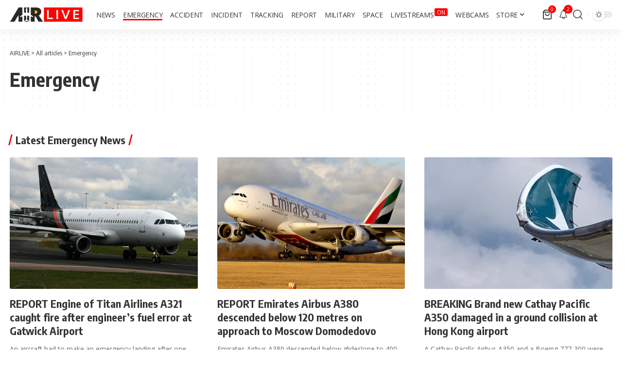

--- FILE ---
content_type: text/html; charset=UTF-8
request_url: https://airlive.net/category/emergency/page/158/
body_size: 38523
content:
<!DOCTYPE html><html lang="en-US"><head><script data-no-optimize="1">var litespeed_docref=sessionStorage.getItem("litespeed_docref");litespeed_docref&&(Object.defineProperty(document,"referrer",{get:function(){return litespeed_docref}}),sessionStorage.removeItem("litespeed_docref"));</script> <meta charset="UTF-8" /><meta http-equiv="X-UA-Compatible" content="IE=edge" /><meta name="viewport" content="width=device-width, initial-scale=1.0" /><link rel="profile" href="https://gmpg.org/xfn/11" /><meta name='robots' content='index, follow, max-image-preview:large, max-snippet:-1, max-video-preview:-1' /><title>Emergency Archives - Page 158 of 364 - AIRLIVE</title><meta name="description" content="Aviations emergencies, emergency landings, pressurisation issue, medical emergencies" /><link rel="preconnect" href="https://fonts.gstatic.com" crossorigin><link rel="preload" as="style" onload="this.onload=null;this.rel='stylesheet'" id="rb-preload-gfonts" href="https://fonts.googleapis.com/css?family=Open+Sans%3A300%2C400%2C500%2C600%2C700%2C800%2C300italic%2C400italic%2C500italic%2C600italic%2C700italic%2C800italic%7COxygen%3A400%2C700%7CEncode+Sans+Condensed%3A400%2C500%2C600%2C700%2C800&amp;display=swap" crossorigin><noscript><link rel="stylesheet" href="https://fonts.googleapis.com/css?family=Open+Sans%3A300%2C400%2C500%2C600%2C700%2C800%2C300italic%2C400italic%2C500italic%2C600italic%2C700italic%2C800italic%7COxygen%3A400%2C700%7CEncode+Sans+Condensed%3A400%2C500%2C600%2C700%2C800&amp;display=swap"></noscript><link rel="canonical" href="https://airlive.net/category/emergency/page/158/" /><link rel="prev" href="https://airlive.net/category/emergency/page/157/" /><link rel="next" href="https://airlive.net/category/emergency/page/159/" /><meta property="og:locale" content="en_US" /><meta property="og:type" content="article" /><meta property="og:title" content="Emergency Archives - Page 158 of 364 - AIRLIVE" /><meta property="og:description" content="Aviations emergencies, emergency landings, pressurisation issue, medical emergencies" /><meta property="og:url" content="https://airlive.net/category/emergency/" /><meta property="og:site_name" content="AIRLIVE" /><meta property="og:image" content="https://airlive.net/wp-content/uploads/2021/01/Logo-carre.png" /><meta property="og:image:width" content="676" /><meta property="og:image:height" content="676" /><meta property="og:image:type" content="image/png" /><meta name="twitter:card" content="summary_large_image" /><meta name="twitter:site" content="@airlivenet" /> <script type="application/ld+json" class="yoast-schema-graph">{"@context":"https://schema.org","@graph":[{"@type":"CollectionPage","@id":"https://airlive.net/category/emergency/","url":"https://airlive.net/category/emergency/page/158/","name":"Emergency Archives - Page 158 of 364 - AIRLIVE","isPartOf":{"@id":"https://airlive.net/#website"},"primaryImageOfPage":{"@id":"https://airlive.net/category/emergency/page/158/#primaryimage"},"image":{"@id":"https://airlive.net/category/emergency/page/158/#primaryimage"},"thumbnailUrl":"https://airlive.net/wp-content/uploads/2020/04/1200px-Titan_Airways_Airbus_A320-233_G-POWI_25327987916.jpg","description":"Aviations emergencies, emergency landings, pressurisation issue, medical emergencies","breadcrumb":{"@id":"https://airlive.net/category/emergency/page/158/#breadcrumb"},"inLanguage":"en-US"},{"@type":"ImageObject","inLanguage":"en-US","@id":"https://airlive.net/category/emergency/page/158/#primaryimage","url":"https://airlive.net/wp-content/uploads/2020/04/1200px-Titan_Airways_Airbus_A320-233_G-POWI_25327987916.jpg","contentUrl":"https://airlive.net/wp-content/uploads/2020/04/1200px-Titan_Airways_Airbus_A320-233_G-POWI_25327987916.jpg","width":1200,"height":800},{"@type":"BreadcrumbList","@id":"https://airlive.net/category/emergency/page/158/#breadcrumb","itemListElement":[{"@type":"ListItem","position":1,"name":"Home","item":"https://airlive.net/"},{"@type":"ListItem","position":2,"name":"Emergency"}]},{"@type":"WebSite","@id":"https://airlive.net/#website","url":"https://airlive.net/","name":"AIRLIVE","description":"Aviation news network","publisher":{"@id":"https://airlive.net/#organization"},"alternateName":"AIRLIVE","potentialAction":[{"@type":"SearchAction","target":{"@type":"EntryPoint","urlTemplate":"https://airlive.net/?s={search_term_string}"},"query-input":{"@type":"PropertyValueSpecification","valueRequired":true,"valueName":"search_term_string"}}],"inLanguage":"en-US"},{"@type":"Organization","@id":"https://airlive.net/#organization","name":"AIRLIVE","url":"https://airlive.net/","logo":{"@type":"ImageObject","inLanguage":"en-US","@id":"https://airlive.net/#/schema/logo/image/","url":"https://airlive.net/wp-content/uploads/2022/12/Logo_240px.png","contentUrl":"https://airlive.net/wp-content/uploads/2022/12/Logo_240px.png","width":240,"height":240,"caption":"AIRLIVE"},"image":{"@id":"https://airlive.net/#/schema/logo/image/"},"sameAs":["https://www.facebook.com/airlivenews/","https://x.com/airlivenet","https://www.youtube.com/channel/UC_klVAhtjyHmxpCoXlEWnBw"]}]}</script> <link rel='dns-prefetch' href='//www.googletagmanager.com' /><link rel='dns-prefetch' href='//pagead2.googlesyndication.com' /><link rel='dns-prefetch' href='//fundingchoicesmessages.google.com' /><link rel="alternate" type="application/rss+xml" title="AIRLIVE &raquo; Feed" href="https://airlive.net/feed/" /><link rel="alternate" type="application/rss+xml" title="AIRLIVE &raquo; Comments Feed" href="https://airlive.net/comments/feed/" /><link rel="alternate" type="application/rss+xml" title="AIRLIVE &raquo; Emergency Category Feed" href="https://airlive.net/category/emergency/feed/" /> <script type="application/ld+json">{
    "@context": "https://schema.org",
    "@type": "Organization",
    "legalName": "AIRLIVE",
    "url": "https://airlive.net/",
    "email": "contact@airlive.net",
    "logo": "https://airlive.net/wp-content/uploads/2024/03/Airlive-logo-horizontal-30.png",
    "sameAs": [
        "https://www.facebook.com/airlivenews/",
        "https://twitter.com/airlivenet",
        "https://www.youtube.com/@AIRLIVENET",
        "https://news.google.com/publications/CAAqJQgKIh9DQklTRVFnTWFnMEtDMkZwY214cGRtVXVibVYwS0FBUAE?ceid=US:en&oc=3&hl=en-US&gl=US",
        "https://www.instagram.com/airlive_net/",
        "https://www.tiktok.com/@airlivenet",
        "https://whatsapp.com/channel/0029VaPDfwYGzzKYlh8QZA0T",
        "https://www.threads.net/@airlive_net",
        "https://bsky.app/profile/airlive.net"
    ]
}</script> <script id="airli-ready" src="[data-uri]" defer></script> <style id='wp-img-auto-sizes-contain-inline-css'>img:is([sizes=auto i],[sizes^="auto," i]){contain-intrinsic-size:3000px 1500px}
/*# sourceURL=wp-img-auto-sizes-contain-inline-css */</style><link data-optimized="1" rel='stylesheet' id='wp-block-library-css' href='https://airlive.net/wp-content/litespeed/css/582e79e4d3093e797fe896e53162b246.css?ver=2b246' media='all' /><style id='classic-theme-styles-inline-css'>/*! This file is auto-generated */
.wp-block-button__link{color:#fff;background-color:#32373c;border-radius:9999px;box-shadow:none;text-decoration:none;padding:calc(.667em + 2px) calc(1.333em + 2px);font-size:1.125em}.wp-block-file__button{background:#32373c;color:#fff;text-decoration:none}
/*# sourceURL=/wp-includes/css/classic-themes.min.css */</style><link data-optimized="1" rel='stylesheet' id='foxiz-elements-css' href='https://airlive.net/wp-content/litespeed/css/1f3512c014a77bb281d61fcfa2c482ca.css?ver=482ca' media='all' /><style id='global-styles-inline-css'>:root{--wp--preset--aspect-ratio--square: 1;--wp--preset--aspect-ratio--4-3: 4/3;--wp--preset--aspect-ratio--3-4: 3/4;--wp--preset--aspect-ratio--3-2: 3/2;--wp--preset--aspect-ratio--2-3: 2/3;--wp--preset--aspect-ratio--16-9: 16/9;--wp--preset--aspect-ratio--9-16: 9/16;--wp--preset--color--black: #000000;--wp--preset--color--cyan-bluish-gray: #abb8c3;--wp--preset--color--white: #ffffff;--wp--preset--color--pale-pink: #f78da7;--wp--preset--color--vivid-red: #cf2e2e;--wp--preset--color--luminous-vivid-orange: #ff6900;--wp--preset--color--luminous-vivid-amber: #fcb900;--wp--preset--color--light-green-cyan: #7bdcb5;--wp--preset--color--vivid-green-cyan: #00d084;--wp--preset--color--pale-cyan-blue: #8ed1fc;--wp--preset--color--vivid-cyan-blue: #0693e3;--wp--preset--color--vivid-purple: #9b51e0;--wp--preset--gradient--vivid-cyan-blue-to-vivid-purple: linear-gradient(135deg,rgb(6,147,227) 0%,rgb(155,81,224) 100%);--wp--preset--gradient--light-green-cyan-to-vivid-green-cyan: linear-gradient(135deg,rgb(122,220,180) 0%,rgb(0,208,130) 100%);--wp--preset--gradient--luminous-vivid-amber-to-luminous-vivid-orange: linear-gradient(135deg,rgb(252,185,0) 0%,rgb(255,105,0) 100%);--wp--preset--gradient--luminous-vivid-orange-to-vivid-red: linear-gradient(135deg,rgb(255,105,0) 0%,rgb(207,46,46) 100%);--wp--preset--gradient--very-light-gray-to-cyan-bluish-gray: linear-gradient(135deg,rgb(238,238,238) 0%,rgb(169,184,195) 100%);--wp--preset--gradient--cool-to-warm-spectrum: linear-gradient(135deg,rgb(74,234,220) 0%,rgb(151,120,209) 20%,rgb(207,42,186) 40%,rgb(238,44,130) 60%,rgb(251,105,98) 80%,rgb(254,248,76) 100%);--wp--preset--gradient--blush-light-purple: linear-gradient(135deg,rgb(255,206,236) 0%,rgb(152,150,240) 100%);--wp--preset--gradient--blush-bordeaux: linear-gradient(135deg,rgb(254,205,165) 0%,rgb(254,45,45) 50%,rgb(107,0,62) 100%);--wp--preset--gradient--luminous-dusk: linear-gradient(135deg,rgb(255,203,112) 0%,rgb(199,81,192) 50%,rgb(65,88,208) 100%);--wp--preset--gradient--pale-ocean: linear-gradient(135deg,rgb(255,245,203) 0%,rgb(182,227,212) 50%,rgb(51,167,181) 100%);--wp--preset--gradient--electric-grass: linear-gradient(135deg,rgb(202,248,128) 0%,rgb(113,206,126) 100%);--wp--preset--gradient--midnight: linear-gradient(135deg,rgb(2,3,129) 0%,rgb(40,116,252) 100%);--wp--preset--font-size--small: 13px;--wp--preset--font-size--medium: 20px;--wp--preset--font-size--large: 36px;--wp--preset--font-size--x-large: 42px;--wp--preset--spacing--20: 0.44rem;--wp--preset--spacing--30: 0.67rem;--wp--preset--spacing--40: 1rem;--wp--preset--spacing--50: 1.5rem;--wp--preset--spacing--60: 2.25rem;--wp--preset--spacing--70: 3.38rem;--wp--preset--spacing--80: 5.06rem;--wp--preset--shadow--natural: 6px 6px 9px rgba(0, 0, 0, 0.2);--wp--preset--shadow--deep: 12px 12px 50px rgba(0, 0, 0, 0.4);--wp--preset--shadow--sharp: 6px 6px 0px rgba(0, 0, 0, 0.2);--wp--preset--shadow--outlined: 6px 6px 0px -3px rgb(255, 255, 255), 6px 6px rgb(0, 0, 0);--wp--preset--shadow--crisp: 6px 6px 0px rgb(0, 0, 0);}:where(.is-layout-flex){gap: 0.5em;}:where(.is-layout-grid){gap: 0.5em;}body .is-layout-flex{display: flex;}.is-layout-flex{flex-wrap: wrap;align-items: center;}.is-layout-flex > :is(*, div){margin: 0;}body .is-layout-grid{display: grid;}.is-layout-grid > :is(*, div){margin: 0;}:where(.wp-block-columns.is-layout-flex){gap: 2em;}:where(.wp-block-columns.is-layout-grid){gap: 2em;}:where(.wp-block-post-template.is-layout-flex){gap: 1.25em;}:where(.wp-block-post-template.is-layout-grid){gap: 1.25em;}.has-black-color{color: var(--wp--preset--color--black) !important;}.has-cyan-bluish-gray-color{color: var(--wp--preset--color--cyan-bluish-gray) !important;}.has-white-color{color: var(--wp--preset--color--white) !important;}.has-pale-pink-color{color: var(--wp--preset--color--pale-pink) !important;}.has-vivid-red-color{color: var(--wp--preset--color--vivid-red) !important;}.has-luminous-vivid-orange-color{color: var(--wp--preset--color--luminous-vivid-orange) !important;}.has-luminous-vivid-amber-color{color: var(--wp--preset--color--luminous-vivid-amber) !important;}.has-light-green-cyan-color{color: var(--wp--preset--color--light-green-cyan) !important;}.has-vivid-green-cyan-color{color: var(--wp--preset--color--vivid-green-cyan) !important;}.has-pale-cyan-blue-color{color: var(--wp--preset--color--pale-cyan-blue) !important;}.has-vivid-cyan-blue-color{color: var(--wp--preset--color--vivid-cyan-blue) !important;}.has-vivid-purple-color{color: var(--wp--preset--color--vivid-purple) !important;}.has-black-background-color{background-color: var(--wp--preset--color--black) !important;}.has-cyan-bluish-gray-background-color{background-color: var(--wp--preset--color--cyan-bluish-gray) !important;}.has-white-background-color{background-color: var(--wp--preset--color--white) !important;}.has-pale-pink-background-color{background-color: var(--wp--preset--color--pale-pink) !important;}.has-vivid-red-background-color{background-color: var(--wp--preset--color--vivid-red) !important;}.has-luminous-vivid-orange-background-color{background-color: var(--wp--preset--color--luminous-vivid-orange) !important;}.has-luminous-vivid-amber-background-color{background-color: var(--wp--preset--color--luminous-vivid-amber) !important;}.has-light-green-cyan-background-color{background-color: var(--wp--preset--color--light-green-cyan) !important;}.has-vivid-green-cyan-background-color{background-color: var(--wp--preset--color--vivid-green-cyan) !important;}.has-pale-cyan-blue-background-color{background-color: var(--wp--preset--color--pale-cyan-blue) !important;}.has-vivid-cyan-blue-background-color{background-color: var(--wp--preset--color--vivid-cyan-blue) !important;}.has-vivid-purple-background-color{background-color: var(--wp--preset--color--vivid-purple) !important;}.has-black-border-color{border-color: var(--wp--preset--color--black) !important;}.has-cyan-bluish-gray-border-color{border-color: var(--wp--preset--color--cyan-bluish-gray) !important;}.has-white-border-color{border-color: var(--wp--preset--color--white) !important;}.has-pale-pink-border-color{border-color: var(--wp--preset--color--pale-pink) !important;}.has-vivid-red-border-color{border-color: var(--wp--preset--color--vivid-red) !important;}.has-luminous-vivid-orange-border-color{border-color: var(--wp--preset--color--luminous-vivid-orange) !important;}.has-luminous-vivid-amber-border-color{border-color: var(--wp--preset--color--luminous-vivid-amber) !important;}.has-light-green-cyan-border-color{border-color: var(--wp--preset--color--light-green-cyan) !important;}.has-vivid-green-cyan-border-color{border-color: var(--wp--preset--color--vivid-green-cyan) !important;}.has-pale-cyan-blue-border-color{border-color: var(--wp--preset--color--pale-cyan-blue) !important;}.has-vivid-cyan-blue-border-color{border-color: var(--wp--preset--color--vivid-cyan-blue) !important;}.has-vivid-purple-border-color{border-color: var(--wp--preset--color--vivid-purple) !important;}.has-vivid-cyan-blue-to-vivid-purple-gradient-background{background: var(--wp--preset--gradient--vivid-cyan-blue-to-vivid-purple) !important;}.has-light-green-cyan-to-vivid-green-cyan-gradient-background{background: var(--wp--preset--gradient--light-green-cyan-to-vivid-green-cyan) !important;}.has-luminous-vivid-amber-to-luminous-vivid-orange-gradient-background{background: var(--wp--preset--gradient--luminous-vivid-amber-to-luminous-vivid-orange) !important;}.has-luminous-vivid-orange-to-vivid-red-gradient-background{background: var(--wp--preset--gradient--luminous-vivid-orange-to-vivid-red) !important;}.has-very-light-gray-to-cyan-bluish-gray-gradient-background{background: var(--wp--preset--gradient--very-light-gray-to-cyan-bluish-gray) !important;}.has-cool-to-warm-spectrum-gradient-background{background: var(--wp--preset--gradient--cool-to-warm-spectrum) !important;}.has-blush-light-purple-gradient-background{background: var(--wp--preset--gradient--blush-light-purple) !important;}.has-blush-bordeaux-gradient-background{background: var(--wp--preset--gradient--blush-bordeaux) !important;}.has-luminous-dusk-gradient-background{background: var(--wp--preset--gradient--luminous-dusk) !important;}.has-pale-ocean-gradient-background{background: var(--wp--preset--gradient--pale-ocean) !important;}.has-electric-grass-gradient-background{background: var(--wp--preset--gradient--electric-grass) !important;}.has-midnight-gradient-background{background: var(--wp--preset--gradient--midnight) !important;}.has-small-font-size{font-size: var(--wp--preset--font-size--small) !important;}.has-medium-font-size{font-size: var(--wp--preset--font-size--medium) !important;}.has-large-font-size{font-size: var(--wp--preset--font-size--large) !important;}.has-x-large-font-size{font-size: var(--wp--preset--font-size--x-large) !important;}
:where(.wp-block-post-template.is-layout-flex){gap: 1.25em;}:where(.wp-block-post-template.is-layout-grid){gap: 1.25em;}
:where(.wp-block-term-template.is-layout-flex){gap: 1.25em;}:where(.wp-block-term-template.is-layout-grid){gap: 1.25em;}
:where(.wp-block-columns.is-layout-flex){gap: 2em;}:where(.wp-block-columns.is-layout-grid){gap: 2em;}
:root :where(.wp-block-pullquote){font-size: 1.5em;line-height: 1.6;}
/*# sourceURL=global-styles-inline-css */</style><link data-optimized="1" rel='stylesheet' id='contact-form-7-css' href='https://airlive.net/wp-content/litespeed/css/d44431625c087bbcf9bbf41ec282506e.css?ver=2506e' media='all' /><link data-optimized="1" rel='stylesheet' id='swpm.common-css' href='https://airlive.net/wp-content/litespeed/css/13db78688b850ecd104508635d591e6f.css?ver=91e6f' media='all' /><link data-optimized="1" rel='stylesheet' id='woocommerce-layout-css' href='https://airlive.net/wp-content/litespeed/css/bf06fec7c7b2f8bcef828ab5311691bb.css?ver=691bb' media='all' /><link data-optimized="1" rel='stylesheet' id='woocommerce-smallscreen-css' href='https://airlive.net/wp-content/litespeed/css/1a4b1cb98661b58d180b552d5f2310db.css?ver=310db' media='only screen and (max-width: 768px)' /><style id='woocommerce-inline-inline-css'>.woocommerce form .form-row .required { visibility: visible; }
/*# sourceURL=woocommerce-inline-inline-css */</style><link data-optimized="1" rel='stylesheet' id='font-awesome-css' href='https://airlive.net/wp-content/litespeed/css/dec27b2129bf1d94c843ba964ff367a5.css?ver=367a5' media='all' /><link data-optimized="1" rel='stylesheet' id='foxiz-main-css' href='https://airlive.net/wp-content/litespeed/css/fd414a0422762c2efbfb5a31d17737fc.css?ver=737fc' media='all' /><style id='foxiz-main-inline-css'>:root {--body-family:Open Sans;--body-fweight:400;--body-fcolor:#333333;--body-fsize:18px;--menu-family:Open Sans;--menu-fweight:400;--menu-transform:uppercase;--menu-fsize:14px;}:root {--g-color :#ff0000;--g-color-90 :#ff0000e6;--live-color :#ff0000;--indicator-bg-from :#ff0000;--indicator-bg-to :#ffffff;--alert-bg :#0081f9;--alert-color :#ffffff;--smeta-color :#666666;}[data-theme="dark"], .light-scheme {--wcac-color :#ffffff;}[data-theme="dark"].is-hd-4 {--nav-bg: #191c20;--nav-bg-from: #191c20;--nav-bg-to: #191c20;--nav-bg-glass: #191c2011;--nav-bg-glass-from: #191c2011;--nav-bg-glass-to: #191c2011;}[data-theme="dark"].is-hd-5, [data-theme="dark"].is-hd-5:not(.sticky-on) {--nav-bg: #191c20;--nav-bg-from: #191c20;--nav-bg-to: #191c20;--nav-bg-glass: #191c2011;--nav-bg-glass-from: #191c2011;--nav-bg-glass-to: #191c2011;}.p-category {--cat-highlight : #5ec2ed;--cat-highlight-90 : #5ec2ede6;}:root {--topad-spacing :15px;--hyperlink-line-color :var(--g-color);--hyperlink-weight :400;--s-content-width : 760px;--max-width-wo-sb : 840px;--s10-feat-ratio :45%;--s11-feat-ratio :45%;--feat-ratio : 70;--login-popup-w : 350px;--menu-item-spacing : 8px;}.search-header:before { background-repeat : no-repeat;background-size : cover;background-attachment : scroll;background-position : center center;}[data-theme="dark"] .search-header:before { background-repeat : no-repeat;background-size : cover;background-attachment : scroll;background-position : center center;}.footer-has-bg { background-color : #e5e5e5;}#amp-mobile-version-switcher { display: none; }.menu-item-98415 span.menu-sub-title { color: #FFFFFF !important;}.menu-item-98415 span.menu-sub-title { background-color: #FF0000;}.p-category.category-id-4424, .term-i-4424 {--cat-highlight : #ff0000;--cat-highlight-90 : #ff0000e6;}.category-4424 .blog-content {--heading-sub-color : #ff0000;}.is-cbox-4424 {--cbox-bg : #ff0000e6;}.p-category.category-id-4130, .term-i-4130 {--cat-highlight : #1e73be;--cat-highlight-90 : #1e73bee6;}.category-4130 .blog-content {--heading-sub-color : #1e73be;}.is-cbox-4130 {--cbox-bg : #1e73bee6;}.p-category.category-id-26, .term-i-26 {--cat-highlight : #ff0000;--cat-highlight-90 : #ff0000e6;}.category-26 .blog-content {--heading-sub-color : #ff0000;}.is-cbox-26 {--cbox-bg : #ff0000e6;}.p-category.category-id-3900, .term-i-3900 {--cat-highlight : #ff6f3a;--cat-highlight-90 : #ff6f3ae6;}.category-3900 .blog-content {--heading-sub-color : #ff6f3a;}.is-cbox-3900 {--cbox-bg : #ff6f3ae6;}.p-category.category-id-199, .term-i-199 {--cat-highlight : #5b7a23;--cat-highlight-90 : #5b7a23e6;}.category-199 .blog-content {--heading-sub-color : #5b7a23;}.is-cbox-199 {--cbox-bg : #5b7a23e6;}.p-category.category-id-25, .term-i-25 {--cat-highlight : #1e73be;--cat-highlight-90 : #1e73bee6;}.category-25 .blog-content {--heading-sub-color : #1e73be;}.is-cbox-25 {--cbox-bg : #1e73bee6;}.p-category.category-id-1868, .term-i-1868 {--cat-highlight : #d3a230;--cat-highlight-90 : #d3a230e6;}.category-1868 .blog-content {--heading-sub-color : #d3a230;}.is-cbox-1868 {--cbox-bg : #d3a230e6;}.p-category.category-id-196, .term-i-196 {--cat-highlight : #192ac4;--cat-highlight-90 : #192ac4e6;}.category-196 .blog-content {--heading-sub-color : #192ac4;}.is-cbox-196 {--cbox-bg : #192ac4e6;}.p-category.category-id-3484, .term-i-3484 {--cat-highlight : #7dbf3f;--cat-highlight-90 : #7dbf3fe6;}.category-3484 .blog-content {--heading-sub-color : #7dbf3f;}.is-cbox-3484 {--cbox-bg : #7dbf3fe6;}.entry-title.is-p-protected a:before { content: "EXCLUSIVE";display: inline-block; }.live-tag:after { content: "LIVE  " }
/*# sourceURL=foxiz-main-inline-css */</style><link data-optimized="1" rel='stylesheet' id='foxiz-print-css' href='https://airlive.net/wp-content/litespeed/css/71a3d638b9d6aa6299feec8fd0335925.css?ver=35925' media='all' /><link data-optimized="1" rel='stylesheet' id='foxiz-woocommerce-css' href='https://airlive.net/wp-content/litespeed/css/37c2b259b8cacc4b1b93eda5ff2e9e2f.css?ver=e9e2f' media='all' /><link data-optimized="1" rel='stylesheet' id='foxiz-style-css' href='https://airlive.net/wp-content/litespeed/css/60db7db8a78ff294df1922b199c8f420.css?ver=8f420' media='all' /><link data-optimized="1" rel='stylesheet' id='foxiz-swpm-css' href='https://airlive.net/wp-content/litespeed/css/72c3599bfea53e30f5a476af17586d1d.css?ver=86d1d' media='all' /> <script src="https://airlive.net/wp-includes/js/jquery/jquery.min.js" id="jquery-core-js"></script> <script data-optimized="1" src="https://airlive.net/wp-content/litespeed/js/6f064ed31436a803ec01fbefcd9efff8.js?ver=efff8" id="jquery-migrate-js" defer data-deferred="1"></script> <script data-optimized="1" src="https://airlive.net/wp-content/litespeed/js/b4e620de0be09e6e0a37bdca7ca19967.js?ver=19967" id="wc-jquery-blockui-js" defer data-wp-strategy="defer"></script> <script id="wc-add-to-cart-js-extra" src="[data-uri]" defer></script> <script data-optimized="1" src="https://airlive.net/wp-content/litespeed/js/ce966921222b7b4bac5282cd1cebc707.js?ver=bc707" id="wc-add-to-cart-js" defer data-wp-strategy="defer"></script> <script data-optimized="1" src="https://airlive.net/wp-content/litespeed/js/fa9406beb413f54eebf6ffd33a4053d1.js?ver=053d1" id="wc-js-cookie-js" defer data-wp-strategy="defer"></script> <script id="woocommerce-js-extra" src="[data-uri]" defer></script> <script data-optimized="1" src="https://airlive.net/wp-content/litespeed/js/b115868f0036a813df0f48f1d2d51ca2.js?ver=51ca2" id="woocommerce-js" defer data-wp-strategy="defer"></script> 
 <script src="https://www.googletagmanager.com/gtag/js?id=G-PNSV7L07LQ" id="google_gtagjs-js" defer data-deferred="1"></script> <script id="google_gtagjs-js-after" src="[data-uri]" defer></script> <link rel="preload" href="https://airlive.net/wp-content/themes/foxiz/assets/fonts/icons.woff2?ver=2.5.0" as="font" type="font/woff2" crossorigin="anonymous"><link rel="preload" href="https://airlive.net/wp-content/themes/foxiz/assets/fonts/fa-brands-400.woff2" as="font" type="font/woff2" crossorigin="anonymous"><link rel="preload" href="https://airlive.net/wp-content/themes/foxiz/assets/fonts/fa-regular-400.woff2" as="font" type="font/woff2" crossorigin="anonymous"><link rel="https://api.w.org/" href="https://airlive.net/wp-json/" /><link rel="alternate" title="JSON" type="application/json" href="https://airlive.net/wp-json/wp/v2/categories/26" /><link rel="EditURI" type="application/rsd+xml" title="RSD" href="https://airlive.net/xmlrpc.php?rsd" /><meta name="generator" content="WordPress 6.9" /><meta name="generator" content="WooCommerce 10.4.3" /><meta name="generator" content="Site Kit by Google 1.170.0" />	<noscript><style>.woocommerce-product-gallery{ opacity: 1 !important; }</style></noscript><meta name="google-adsense-platform-account" content="ca-host-pub-2644536267352236"><meta name="google-adsense-platform-domain" content="sitekit.withgoogle.com"><meta name="generator" content="Elementor 3.34.2; features: additional_custom_breakpoints; settings: css_print_method-external, google_font-enabled, font_display-swap"> <script type="application/ld+json">{
    "@context": "https://schema.org",
    "@type": "WebSite",
    "@id": "https://airlive.net/#website",
    "url": "https://airlive.net/",
    "name": "AIRLIVE",
    "potentialAction": {
        "@type": "SearchAction",
        "target": "https://airlive.net/?s={search_term_string}",
        "query-input": "required name=search_term_string"
    }
}</script> <style>.e-con.e-parent:nth-of-type(n+4):not(.e-lazyloaded):not(.e-no-lazyload),
				.e-con.e-parent:nth-of-type(n+4):not(.e-lazyloaded):not(.e-no-lazyload) * {
					background-image: none !important;
				}
				@media screen and (max-height: 1024px) {
					.e-con.e-parent:nth-of-type(n+3):not(.e-lazyloaded):not(.e-no-lazyload),
					.e-con.e-parent:nth-of-type(n+3):not(.e-lazyloaded):not(.e-no-lazyload) * {
						background-image: none !important;
					}
				}
				@media screen and (max-height: 640px) {
					.e-con.e-parent:nth-of-type(n+2):not(.e-lazyloaded):not(.e-no-lazyload),
					.e-con.e-parent:nth-of-type(n+2):not(.e-lazyloaded):not(.e-no-lazyload) * {
						background-image: none !important;
					}
				}</style> <script src="https://jsc.mgid.com/site/275143.js"></script> <script src="https://fundingchoicesmessages.google.com/i/pub-7063440067827073?ers=1" defer data-deferred="1"></script><script src="[data-uri]" defer></script>  <script async src="https://pagead2.googlesyndication.com/pagead/js/adsbygoogle.js?client=ca-pub-7063440067827073&amp;host=ca-host-pub-2644536267352236" crossorigin="anonymous"></script>  <script src="https://fundingchoicesmessages.google.com/i/pub-7063440067827073?ers=1" nonce="xWMBlFLdk03d4_JREsWeWA" defer data-deferred="1"></script><script nonce="xWMBlFLdk03d4_JREsWeWA" src="[data-uri]" defer></script>  <script src="[data-uri]" defer></script>  <script  async src="https://pagead2.googlesyndication.com/pagead/js/adsbygoogle.js?client=ca-pub-7063440067827073" crossorigin="anonymous"></script><script type="application/ld+json">{"@context":"http://schema.org","@type":"BreadcrumbList","itemListElement":[{"@type":"ListItem","position":3,"item":{"@id":"https://airlive.net/category/emergency/","name":"Emergency"}},{"@type":"ListItem","position":2,"item":{"@id":"https://airlive.net/all-articles/","name":"All articles"}},{"@type":"ListItem","position":1,"item":{"@id":"https://airlive.net","name":"AIRLIVE"}}]}</script> <link rel="icon" href="https://airlive.net/wp-content/uploads/2022/11/cropped-Logo-carre-32px-32x32.png" sizes="32x32" /><link rel="icon" href="https://airlive.net/wp-content/uploads/2022/11/cropped-Logo-carre-32px-192x192.png" sizes="192x192" /><meta name="msapplication-TileImage" content="https://airlive.net/wp-content/uploads/2022/11/cropped-Logo-carre-32px-270x270.png" /></head><body class="archive paged category category-emergency category-26 wp-custom-logo wp-embed-responsive paged-158 category-paged-158 wp-theme-foxiz theme-foxiz woocommerce-no-js personalized-all elementor-default elementor-kit-102950 aa-prefix-airli- menu-ani-1 hover-ani-1 btn-ani-1 btn-transform-1 is-rm-1 lmeta-all loader-1 dark-sw-1 mtax-1 toc-smooth is-hd-1  is-mstick" data-theme="default"><div class="site-outer"><div id="site-header" class="header-wrap rb-section header-set-1 header-1 header-wrapper style-shadow"><div id="navbar-outer" class="navbar-outer"><div id="sticky-holder" class="sticky-holder"><div class="navbar-wrap"><div class="rb-container edge-padding"><div class="navbar-inner"><div class="navbar-left"><div class="logo-wrap is-image-logo site-branding">
<a href="https://airlive.net/" class="logo" title="AIRLIVE">
<img data-lazyloaded="1" src="[data-uri]" fetchpriority="high" class="logo-default" data-mode="default" height="30" width="150" data-src="https://airlive.net/wp-content/uploads/2024/03/Airlive-logo-horizontal-30.png" alt="AIRLIVE" decoding="async" loading="eager" fetchpriority="high"><noscript><img fetchpriority="high" class="logo-default" data-mode="default" height="30" width="150" src="https://airlive.net/wp-content/uploads/2024/03/Airlive-logo-horizontal-30.png" alt="AIRLIVE" decoding="async" loading="eager" fetchpriority="high"></noscript><img data-lazyloaded="1" src="[data-uri]" fetchpriority="high" class="logo-dark" data-mode="dark" height="30" width="150" data-src="https://airlive.net/wp-content/uploads/2024/03/Logo-AIRLIVE-blanc-30px.png" alt="AIRLIVE" decoding="async" loading="eager" fetchpriority="high"><noscript><img fetchpriority="high" class="logo-dark" data-mode="dark" height="30" width="150" src="https://airlive.net/wp-content/uploads/2024/03/Logo-AIRLIVE-blanc-30px.png" alt="AIRLIVE" decoding="async" loading="eager" fetchpriority="high"></noscript>			</a></div><nav id="site-navigation" class="main-menu-wrap" aria-label="main menu"><ul id="menu-mainmenu" class="main-menu rb-menu large-menu" itemscope itemtype="https://www.schema.org/SiteNavigationElement"><li id="menu-item-14416" class="menu-item menu-item-type-taxonomy menu-item-object-category menu-item-14416"><a href="https://airlive.net/category/news/"><span>News</span></a></li><li id="menu-item-14391" class="menu-item menu-item-type-taxonomy menu-item-object-category current-menu-item menu-item-14391"><a href="https://airlive.net/category/emergency/" aria-current="page"><span>Emergency</span></a></li><li id="menu-item-116318" class="menu-item menu-item-type-taxonomy menu-item-object-category menu-item-116318"><a href="https://airlive.net/category/accident/"><span>Accident</span></a></li><li id="menu-item-114803" class="menu-item menu-item-type-taxonomy menu-item-object-category menu-item-114803"><a href="https://airlive.net/category/incident/"><span>Incident</span></a></li><li id="menu-item-112599" class="menu-item menu-item-type-taxonomy menu-item-object-category menu-item-112599"><a href="https://airlive.net/category/tracking/"><span>Tracking</span></a></li><li id="menu-item-89629" class="menu-item menu-item-type-taxonomy menu-item-object-category menu-item-89629"><a href="https://airlive.net/category/reports/"><span>Report</span></a></li><li id="menu-item-15520" class="menu-item menu-item-type-taxonomy menu-item-object-category menu-item-15520"><a href="https://airlive.net/category/military/"><span>Military</span></a></li><li id="menu-item-89615" class="menu-item menu-item-type-taxonomy menu-item-object-category menu-item-89615"><a href="https://airlive.net/category/space/"><span>Space</span></a></li><li id="menu-item-98415" class="menu-item menu-item-type-custom menu-item-object-custom menu-item-98415"><a href="https://cam.airlive.net/livestreams"><span>Livestreams<span class="menu-sub-title meta-text">ON</span></span></a></li><li id="menu-item-92395" class="menu-item menu-item-type-custom menu-item-object-custom menu-item-92395"><a href="https://cam.airlive.net/"><span>Webcams</span></a></li><li id="menu-item-89621" class="menu-item menu-item-type-post_type menu-item-object-page menu-item-has-children menu-item-89621"><a href="https://airlive.net/store/"><span>Store</span></a><ul class="sub-menu"><li id="menu-item-105565" class="menu-item menu-item-type-post_type menu-item-object-page menu-item-105565"><a href="https://airlive.net/my-account/"><span>My Account</span></a></li><li id="menu-item-105564" class="menu-item menu-item-type-post_type menu-item-object-page menu-item-105564"><a href="https://airlive.net/order-tracking/"><span>Order tracking</span></a></li><li id="menu-item-105555" class="menu-item menu-item-type-taxonomy menu-item-object-product_cat menu-item-105555"><a href="https://airlive.net/product-category/fashion/"><span>AvGeek clothing</span></a></li><li id="menu-item-105556" class="menu-item menu-item-type-taxonomy menu-item-object-product_cat menu-item-105556"><a href="https://airlive.net/product-category/models/"><span>Models</span></a></li><li id="menu-item-105557" class="menu-item menu-item-type-taxonomy menu-item-object-product_cat menu-item-105557"><a href="https://airlive.net/product-category/keychains/"><span>Keychains</span></a></li><li id="menu-item-105558" class="menu-item menu-item-type-taxonomy menu-item-object-product_cat menu-item-105558"><a href="https://airlive.net/product-category/t-shirts/"><span>T-shirts</span></a></li><li id="menu-item-105559" class="menu-item menu-item-type-taxonomy menu-item-object-product_cat menu-item-105559"><a href="https://airlive.net/product-category/toys/"><span>Toys</span></a></li><li id="menu-item-105560" class="menu-item menu-item-type-taxonomy menu-item-object-product_cat menu-item-105560"><a href="https://airlive.net/product-category/boeing/"><span>Boeing</span></a></li><li id="menu-item-105561" class="menu-item menu-item-type-taxonomy menu-item-object-product_cat menu-item-105561"><a href="https://airlive.net/product-category/airbus/"><span>Airbus</span></a></li><li id="menu-item-105562" class="menu-item menu-item-type-taxonomy menu-item-object-product_cat menu-item-105562"><a href="https://airlive.net/product-category/hat/"><span>Hat</span></a></li><li id="menu-item-105563" class="menu-item menu-item-type-taxonomy menu-item-object-product_cat menu-item-105563"><a href="https://airlive.net/product-category/space/"><span>Space</span></a></li></ul></li></ul></nav></div><div class="navbar-right"><aside class="header-mini-cart wnav-holder header-dropdown-outer">
<a class="cart-link dropdown-trigger" href="https://airlive.net/cart/" data-title="View Cart" aria-label="View Cart">
<span class="cart-icon"><i class="wnav-icon rbi rbi-cart" aria-hidden="true"></i>		                <span class="cart-counter">0</span>
</span>
</a><div class="header-dropdown mini-cart-dropdown"><div class="mini-cart-wrap woocommerce"><div class="widget_shopping_cart_content"><p class="woocommerce-mini-cart__empty-message">No products in the cart.</p></div></div></div></aside><div class="wnav-holder header-dropdown-outer"><div class="dropdown-trigger notification-icon notification-trigger">
<span class="notification-icon-inner" data-title="Notification">
<span class="notification-icon-holder">
<i class="rbi rbi-notification wnav-icon" aria-hidden="true"></i>
<span class="notification-info"></span>
</span>
</span></div><div class="header-dropdown notification-dropdown"><div class="notification-popup"><div class="notification-header">
<span class="h4">Notification</span>
<a class="notification-url meta-text" href="#">Show More								<i class="rbi rbi-cright" aria-hidden="true"></i></a></div><div class="notification-content"><div class="scroll-holder"><div class="rb-notification ecat-l-dot is-feat-right" data-interval="12"></div></div></div></div></div></div><div class="wnav-holder w-header-search header-dropdown-outer">
<a href="#" role="button" data-title="Search" class="icon-holder header-element search-btn search-trigger" aria-label="Search">
<i class="rbi rbi-search wnav-icon" aria-hidden="true"></i>							</a><div class="header-dropdown"><div class="header-search-form is-icon-layout"><form method="get" action="https://airlive.net/" class="rb-search-form"  data-search="post" data-limit="0" data-follow="0" data-tax="category" data-dsource="0"  data-ptype=""><div class="search-form-inner"><span class="search-icon"><i class="rbi rbi-search" aria-hidden="true"></i></span><span class="search-text"><input type="text" class="field" placeholder="Search Headlines, News..." value="" name="s"/></span><span class="rb-search-submit"><input type="submit" value="Search"/><i class="rbi rbi-cright" aria-hidden="true"></i></span></div></form></div></div></div><div class="dark-mode-toggle-wrap"><div class="dark-mode-toggle">
<span class="dark-mode-slide">
<i class="dark-mode-slide-btn mode-icon-dark" data-title="Switch to Light"><svg class="svg-icon svg-mode-dark" aria-hidden="true" role="img" focusable="false" xmlns="http://www.w3.org/2000/svg" viewBox="0 0 1024 1024"><path fill="currentColor" d="M968.172 426.83c-2.349-12.673-13.274-21.954-26.16-22.226-12.876-0.22-24.192 8.54-27.070 21.102-27.658 120.526-133.48 204.706-257.334 204.706-145.582 0-264.022-118.44-264.022-264.020 0-123.86 84.18-229.676 204.71-257.33 12.558-2.88 21.374-14.182 21.102-27.066s-9.548-23.81-22.22-26.162c-27.996-5.196-56.654-7.834-85.176-7.834-123.938 0-240.458 48.266-328.098 135.904-87.638 87.638-135.902 204.158-135.902 328.096s48.264 240.458 135.902 328.096c87.64 87.638 204.16 135.904 328.098 135.904s240.458-48.266 328.098-135.904c87.638-87.638 135.902-204.158 135.902-328.096 0-28.498-2.638-57.152-7.828-85.17z"></path></svg></i>
<i class="dark-mode-slide-btn mode-icon-default" data-title="Switch to Dark"><svg class="svg-icon svg-mode-light" aria-hidden="true" role="img" focusable="false" xmlns="http://www.w3.org/2000/svg" viewBox="0 0 232.447 232.447"><path fill="currentColor" d="M116.211,194.8c-4.143,0-7.5,3.357-7.5,7.5v22.643c0,4.143,3.357,7.5,7.5,7.5s7.5-3.357,7.5-7.5V202.3 C123.711,198.157,120.354,194.8,116.211,194.8z" /><path fill="currentColor" d="M116.211,37.645c4.143,0,7.5-3.357,7.5-7.5V7.505c0-4.143-3.357-7.5-7.5-7.5s-7.5,3.357-7.5,7.5v22.641 C108.711,34.288,112.068,37.645,116.211,37.645z" /><path fill="currentColor" d="M50.054,171.78l-16.016,16.008c-2.93,2.929-2.931,7.677-0.003,10.606c1.465,1.466,3.385,2.198,5.305,2.198 c1.919,0,3.838-0.731,5.302-2.195l16.016-16.008c2.93-2.929,2.931-7.677,0.003-10.606C57.731,168.852,52.982,168.851,50.054,171.78 z" /><path fill="currentColor" d="M177.083,62.852c1.919,0,3.838-0.731,5.302-2.195L198.4,44.649c2.93-2.929,2.931-7.677,0.003-10.606 c-2.93-2.932-7.679-2.931-10.607-0.003l-16.016,16.008c-2.93,2.929-2.931,7.677-0.003,10.607 C173.243,62.12,175.163,62.852,177.083,62.852z" /><path fill="currentColor" d="M37.645,116.224c0-4.143-3.357-7.5-7.5-7.5H7.5c-4.143,0-7.5,3.357-7.5,7.5s3.357,7.5,7.5,7.5h22.645 C34.287,123.724,37.645,120.366,37.645,116.224z" /><path fill="currentColor" d="M224.947,108.724h-22.652c-4.143,0-7.5,3.357-7.5,7.5s3.357,7.5,7.5,7.5h22.652c4.143,0,7.5-3.357,7.5-7.5 S229.09,108.724,224.947,108.724z" /><path fill="currentColor" d="M50.052,60.655c1.465,1.465,3.384,2.197,5.304,2.197c1.919,0,3.839-0.732,5.303-2.196c2.93-2.929,2.93-7.678,0.001-10.606 L44.652,34.042c-2.93-2.93-7.679-2.929-10.606-0.001c-2.93,2.929-2.93,7.678-0.001,10.606L50.052,60.655z" /><path fill="currentColor" d="M182.395,171.782c-2.93-2.929-7.679-2.93-10.606-0.001c-2.93,2.929-2.93,7.678-0.001,10.607l16.007,16.008 c1.465,1.465,3.384,2.197,5.304,2.197c1.919,0,3.839-0.732,5.303-2.196c2.93-2.929,2.93-7.678,0.001-10.607L182.395,171.782z" /><path fill="currentColor" d="M116.22,48.7c-37.232,0-67.523,30.291-67.523,67.523s30.291,67.523,67.523,67.523s67.522-30.291,67.522-67.523 S153.452,48.7,116.22,48.7z M116.22,168.747c-28.962,0-52.523-23.561-52.523-52.523S87.258,63.7,116.22,63.7 c28.961,0,52.522,23.562,52.522,52.523S145.181,168.747,116.22,168.747z" /></svg></i>
</span></div></div></div></div></div></div><div id="header-mobile" class="header-mobile mh-style-shadow"><div class="header-mobile-wrap"><div class="mbnav edge-padding"><div class="navbar-left"><div class="mobile-toggle-wrap">
<a href="#" class="mobile-menu-trigger" role="button" rel="nofollow" aria-label="Open mobile menu">		<span class="burger-icon"><span></span><span></span><span></span></span>
</a></div><div class="mobile-logo-wrap is-image-logo site-branding">
<a href="https://airlive.net/" title="AIRLIVE">
<img data-lazyloaded="1" src="[data-uri]" fetchpriority="high" class="logo-default" data-mode="default" height="30" width="150" data-src="https://airlive.net/wp-content/uploads/2024/03/Airlive-logo-horizontal-30.png" alt="AIRLIVE" decoding="async" loading="eager" fetchpriority="high"><noscript><img fetchpriority="high" class="logo-default" data-mode="default" height="30" width="150" src="https://airlive.net/wp-content/uploads/2024/03/Airlive-logo-horizontal-30.png" alt="AIRLIVE" decoding="async" loading="eager" fetchpriority="high"></noscript><img data-lazyloaded="1" src="[data-uri]" fetchpriority="high" class="logo-dark" data-mode="dark" height="30" width="150" data-src="https://airlive.net/wp-content/uploads/2024/03/Logo-AIRLIVE-blanc-30px.png" alt="AIRLIVE" decoding="async" loading="eager" fetchpriority="high"><noscript><img fetchpriority="high" class="logo-dark" data-mode="dark" height="30" width="150" src="https://airlive.net/wp-content/uploads/2024/03/Logo-AIRLIVE-blanc-30px.png" alt="AIRLIVE" decoding="async" loading="eager" fetchpriority="high"></noscript>			</a></div></div><div class="navbar-right"><aside class="header-mini-cart wnav-holder header-dropdown-outer">
<a class="cart-link" href="https://airlive.net/cart/" data-title="View Cart" aria-label="View Cart">
<span class="cart-icon"><i class="wnav-icon rbi rbi-cart" aria-hidden="true"></i>		                <span class="cart-counter">0</span>
</span>
</a></aside>
<a role="button" href="#" class="mobile-menu-trigger mobile-search-icon" aria-label="search"><i class="rbi rbi-search wnav-icon" aria-hidden="true"></i></a><div class="dark-mode-toggle-wrap"><div class="dark-mode-toggle">
<span class="dark-mode-slide">
<i class="dark-mode-slide-btn mode-icon-dark" data-title="Switch to Light"><svg class="svg-icon svg-mode-dark" aria-hidden="true" role="img" focusable="false" xmlns="http://www.w3.org/2000/svg" viewBox="0 0 1024 1024"><path fill="currentColor" d="M968.172 426.83c-2.349-12.673-13.274-21.954-26.16-22.226-12.876-0.22-24.192 8.54-27.070 21.102-27.658 120.526-133.48 204.706-257.334 204.706-145.582 0-264.022-118.44-264.022-264.020 0-123.86 84.18-229.676 204.71-257.33 12.558-2.88 21.374-14.182 21.102-27.066s-9.548-23.81-22.22-26.162c-27.996-5.196-56.654-7.834-85.176-7.834-123.938 0-240.458 48.266-328.098 135.904-87.638 87.638-135.902 204.158-135.902 328.096s48.264 240.458 135.902 328.096c87.64 87.638 204.16 135.904 328.098 135.904s240.458-48.266 328.098-135.904c87.638-87.638 135.902-204.158 135.902-328.096 0-28.498-2.638-57.152-7.828-85.17z"></path></svg></i>
<i class="dark-mode-slide-btn mode-icon-default" data-title="Switch to Dark"><svg class="svg-icon svg-mode-light" aria-hidden="true" role="img" focusable="false" xmlns="http://www.w3.org/2000/svg" viewBox="0 0 232.447 232.447"><path fill="currentColor" d="M116.211,194.8c-4.143,0-7.5,3.357-7.5,7.5v22.643c0,4.143,3.357,7.5,7.5,7.5s7.5-3.357,7.5-7.5V202.3 C123.711,198.157,120.354,194.8,116.211,194.8z" /><path fill="currentColor" d="M116.211,37.645c4.143,0,7.5-3.357,7.5-7.5V7.505c0-4.143-3.357-7.5-7.5-7.5s-7.5,3.357-7.5,7.5v22.641 C108.711,34.288,112.068,37.645,116.211,37.645z" /><path fill="currentColor" d="M50.054,171.78l-16.016,16.008c-2.93,2.929-2.931,7.677-0.003,10.606c1.465,1.466,3.385,2.198,5.305,2.198 c1.919,0,3.838-0.731,5.302-2.195l16.016-16.008c2.93-2.929,2.931-7.677,0.003-10.606C57.731,168.852,52.982,168.851,50.054,171.78 z" /><path fill="currentColor" d="M177.083,62.852c1.919,0,3.838-0.731,5.302-2.195L198.4,44.649c2.93-2.929,2.931-7.677,0.003-10.606 c-2.93-2.932-7.679-2.931-10.607-0.003l-16.016,16.008c-2.93,2.929-2.931,7.677-0.003,10.607 C173.243,62.12,175.163,62.852,177.083,62.852z" /><path fill="currentColor" d="M37.645,116.224c0-4.143-3.357-7.5-7.5-7.5H7.5c-4.143,0-7.5,3.357-7.5,7.5s3.357,7.5,7.5,7.5h22.645 C34.287,123.724,37.645,120.366,37.645,116.224z" /><path fill="currentColor" d="M224.947,108.724h-22.652c-4.143,0-7.5,3.357-7.5,7.5s3.357,7.5,7.5,7.5h22.652c4.143,0,7.5-3.357,7.5-7.5 S229.09,108.724,224.947,108.724z" /><path fill="currentColor" d="M50.052,60.655c1.465,1.465,3.384,2.197,5.304,2.197c1.919,0,3.839-0.732,5.303-2.196c2.93-2.929,2.93-7.678,0.001-10.606 L44.652,34.042c-2.93-2.93-7.679-2.929-10.606-0.001c-2.93,2.929-2.93,7.678-0.001,10.606L50.052,60.655z" /><path fill="currentColor" d="M182.395,171.782c-2.93-2.929-7.679-2.93-10.606-0.001c-2.93,2.929-2.93,7.678-0.001,10.607l16.007,16.008 c1.465,1.465,3.384,2.197,5.304,2.197c1.919,0,3.839-0.732,5.303-2.196c2.93-2.929,2.93-7.678,0.001-10.607L182.395,171.782z" /><path fill="currentColor" d="M116.22,48.7c-37.232,0-67.523,30.291-67.523,67.523s30.291,67.523,67.523,67.523s67.522-30.291,67.522-67.523 S153.452,48.7,116.22,48.7z M116.22,168.747c-28.962,0-52.523-23.561-52.523-52.523S87.258,63.7,116.22,63.7 c28.961,0,52.522,23.562,52.522,52.523S145.181,168.747,116.22,168.747z" /></svg></i>
</span></div></div></div></div></div><div class="mobile-collapse"><div class="collapse-holder"><div class="collapse-inner"><div class="mobile-search-form edge-padding"><div class="header-search-form is-form-layout">
<span class="h5">Search</span><form method="get" action="https://airlive.net/" class="rb-search-form"  data-search="post" data-limit="0" data-follow="0" data-tax="category" data-dsource="0"  data-ptype=""><div class="search-form-inner"><span class="search-icon"><i class="rbi rbi-search" aria-hidden="true"></i></span><span class="search-text"><input type="text" class="field" placeholder="Search Headlines, News..." value="" name="s"/></span><span class="rb-search-submit"><input type="submit" value="Search"/><i class="rbi rbi-cright" aria-hidden="true"></i></span></div></form></div></div><nav class="mobile-menu-wrap edge-padding"><ul id="mobile-menu" class="mobile-menu"><li class="menu-item menu-item-type-taxonomy menu-item-object-category menu-item-14416"><a href="https://airlive.net/category/news/"><span>News</span></a></li><li class="menu-item menu-item-type-taxonomy menu-item-object-category current-menu-item menu-item-14391"><a href="https://airlive.net/category/emergency/" aria-current="page"><span>Emergency</span></a></li><li class="menu-item menu-item-type-taxonomy menu-item-object-category menu-item-116318"><a href="https://airlive.net/category/accident/"><span>Accident</span></a></li><li class="menu-item menu-item-type-taxonomy menu-item-object-category menu-item-114803"><a href="https://airlive.net/category/incident/"><span>Incident</span></a></li><li class="menu-item menu-item-type-taxonomy menu-item-object-category menu-item-112599"><a href="https://airlive.net/category/tracking/"><span>Tracking</span></a></li><li class="menu-item menu-item-type-taxonomy menu-item-object-category menu-item-89629"><a href="https://airlive.net/category/reports/"><span>Report</span></a></li><li class="menu-item menu-item-type-taxonomy menu-item-object-category menu-item-15520"><a href="https://airlive.net/category/military/"><span>Military</span></a></li><li class="menu-item menu-item-type-taxonomy menu-item-object-category menu-item-89615"><a href="https://airlive.net/category/space/"><span>Space</span></a></li><li class="menu-item menu-item-type-custom menu-item-object-custom menu-item-98415"><a href="https://cam.airlive.net/livestreams"><span>Livestreams<span class="menu-sub-title meta-text">ON</span></span></a></li><li class="menu-item menu-item-type-custom menu-item-object-custom menu-item-92395"><a href="https://cam.airlive.net/"><span>Webcams</span></a></li><li class="menu-item menu-item-type-post_type menu-item-object-page menu-item-has-children menu-item-89621"><a href="https://airlive.net/store/"><span>Store</span></a><ul class="sub-menu"><li class="menu-item menu-item-type-post_type menu-item-object-page menu-item-105565"><a href="https://airlive.net/my-account/"><span>My Account</span></a></li><li class="menu-item menu-item-type-post_type menu-item-object-page menu-item-105564"><a href="https://airlive.net/order-tracking/"><span>Order tracking</span></a></li><li class="menu-item menu-item-type-taxonomy menu-item-object-product_cat menu-item-105555"><a href="https://airlive.net/product-category/fashion/"><span>AvGeek clothing</span></a></li><li class="menu-item menu-item-type-taxonomy menu-item-object-product_cat menu-item-105556"><a href="https://airlive.net/product-category/models/"><span>Models</span></a></li><li class="menu-item menu-item-type-taxonomy menu-item-object-product_cat menu-item-105557"><a href="https://airlive.net/product-category/keychains/"><span>Keychains</span></a></li><li class="menu-item menu-item-type-taxonomy menu-item-object-product_cat menu-item-105558"><a href="https://airlive.net/product-category/t-shirts/"><span>T-shirts</span></a></li><li class="menu-item menu-item-type-taxonomy menu-item-object-product_cat menu-item-105559"><a href="https://airlive.net/product-category/toys/"><span>Toys</span></a></li><li class="menu-item menu-item-type-taxonomy menu-item-object-product_cat menu-item-105560"><a href="https://airlive.net/product-category/boeing/"><span>Boeing</span></a></li><li class="menu-item menu-item-type-taxonomy menu-item-object-product_cat menu-item-105561"><a href="https://airlive.net/product-category/airbus/"><span>Airbus</span></a></li><li class="menu-item menu-item-type-taxonomy menu-item-object-product_cat menu-item-105562"><a href="https://airlive.net/product-category/hat/"><span>Hat</span></a></li><li class="menu-item menu-item-type-taxonomy menu-item-object-product_cat menu-item-105563"><a href="https://airlive.net/product-category/space/"><span>Space</span></a></li></ul></li></ul></nav><div class="collapse-sections"><div class="mobile-socials">
<span class="mobile-social-title h6">Follow US</span>
<a class="social-link-facebook" aria-label="Facebook" data-title="Facebook" href="https://www.facebook.com/airlivenews/" target="_blank" rel="noopener nofollow"><i class="rbi rbi-facebook" aria-hidden="true"></i></a><a class="social-link-twitter" aria-label="X" data-title="X" href="https://twitter.com/airlivenet" target="_blank" rel="noopener nofollow"><i class="rbi rbi-twitter" aria-hidden="true"></i></a><a class="social-link-youtube" aria-label="YouTube" data-title="YouTube" href="https://www.youtube.com/@AIRLIVENET" target="_blank" rel="noopener nofollow"><i class="rbi rbi-youtube" aria-hidden="true"></i></a><a class="social-link-google-news" aria-label="Google News" data-title="Google News" href="https://news.google.com/publications/CAAqJQgKIh9DQklTRVFnTWFnMEtDMkZwY214cGRtVXVibVYwS0FBUAE?ceid=US:en&#038;oc=3&#038;hl=en-US&#038;gl=US" target="_blank" rel="noopener nofollow"><i class="rbi rbi-gnews" aria-hidden="true"></i></a><a class="social-link-instagram" aria-label="Instagram" data-title="Instagram" href="https://www.instagram.com/airlive_net/" target="_blank" rel="noopener nofollow"><i class="rbi rbi-instagram" aria-hidden="true"></i></a><a class="social-link-tiktok" aria-label="TikTok" data-title="TikTok" href="https://www.tiktok.com/@airlivenet" target="_blank" rel="noopener nofollow"><i class="rbi rbi-tiktok" aria-hidden="true"></i></a><a class="social-link-whatsapp" aria-label="WhatsApp" data-title="WhatsApp" href="https://whatsapp.com/channel/0029VaPDfwYGzzKYlh8QZA0T" target="_blank" rel="noopener nofollow"><i class="rbi rbi-whatsapp" aria-hidden="true"></i></a><a class="social-link-threads" aria-label="Threads" data-title="Threads" href="https://www.threads.net/@airlive_net" target="_blank" rel="noopener nofollow"><i class="rbi rbi-threads" aria-hidden="true"></i></a><a class="social-link-bluesky" aria-label="Bluesky" data-title="Bluesky" href="https://bsky.app/profile/airlive.net" target="_blank" rel="noopener nofollow"><i class="rbi rbi-bluesky" aria-hidden="true"></i></a></div></div><div class="collapse-footer"><div class="collapse-copyright">AIRLIVE Aviation news network</div></div></div></div></div></div></div></div></div><div class="site-wrap"><header class="archive-header category-header-1 is-pattern pattern-dot"><div class="rb-container edge-padding"><div class="archive-inner"><div class="archive-header-content"><aside class="breadcrumb-wrap breadcrumb-navxt archive-breadcrumb"><div class="breadcrumb-inner" vocab="https://schema.org/" typeof="BreadcrumbList"><span property="itemListElement" typeof="ListItem"><a property="item" typeof="WebPage" title="Go to AIRLIVE." href="https://airlive.net" class="home" ><span property="name">AIRLIVE</span></a><meta property="position" content="1"></span> &gt; <span property="itemListElement" typeof="ListItem"><a property="item" typeof="WebPage" title="Go to All articles." href="https://airlive.net/all-articles/" class="post-root post post-post" ><span property="name">All articles</span></a><meta property="position" content="2"></span> &gt; <span property="itemListElement" typeof="ListItem"><span property="name" class="archive taxonomy category current-item">Emergency</span><meta property="url" content="https://airlive.net/category/emergency/"><meta property="position" content="3"></span></div></aside><h1 class="archive-title">Emergency</h1></div></div></div></header><div class="blog-wrap without-sidebar"><div class="rb-container edge-padding"><div class="grid-container"><div class="blog-content"><div class="block-h heading-layout-1"><div class="heading-inner"><span class="heading-title h3"><span>Latest Emergency News</span></span></div></div><div id="uid_c26" class="block-wrap block-grid block-grid-1 rb-columns rb-col-3 is-gap-20 ecat-bg-2 meta-s-default"><div class="block-inner"><div class="p-wrap p-grid p-grid-1" data-pid="85967"><div class="feat-holder"><div class="p-featured">
<a class="p-flink" href="https://airlive.net/emergency/2020/04/24/report-engine-of-titan-airlines-a321-caught-fire-after-engineers-fuel-error-at-gatwick-airport/" title="REPORT Engine of Titan Airlines A321 caught fire after engineer&#8217;s fuel error at Gatwick Airport">
<img data-lazyloaded="1" src="[data-uri]" fetchpriority="high" width="1200" height="800" data-src="https://airlive.net/wp-content/uploads/2020/04/1200px-Titan_Airways_Airbus_A320-233_G-POWI_25327987916.jpg" class="featured-img wp-post-image" alt="" fetchpriority="high" loading="eager" decoding="async" /><noscript><img fetchpriority="high" width="1200" height="800" src="https://airlive.net/wp-content/uploads/2020/04/1200px-Titan_Airways_Airbus_A320-233_G-POWI_25327987916.jpg" class="featured-img wp-post-image" alt="" fetchpriority="high" loading="eager" decoding="async" /></noscript>		</a></div></div><h3 class="entry-title">		<a class="p-url" href="https://airlive.net/emergency/2020/04/24/report-engine-of-titan-airlines-a321-caught-fire-after-engineers-fuel-error-at-gatwick-airport/" rel="bookmark">REPORT Engine of Titan Airlines A321 caught fire after engineer&#8217;s fuel error at Gatwick Airport</a></h3><p class="entry-summary">An aircraft had to make an emergency landing after one engine caught&hellip;</p><div class="p-meta"><div class="meta-inner is-meta">
<a class="meta-el meta-avatar" href="https://airlive.net/author/airlivenet/" rel="nofollow" aria-label="Visit posts by AIRLIVE contibutors"><img data-lazyloaded="1" src="[data-uri]" alt='AIRLIVE contibutors' data-src='https://airlive.net/wp-content/litespeed/avatar/3730b8e6b660e01d1ef1d9c5490ec6d7.jpg?ver=1769032075' data-srcset='https://airlive.net/wp-content/litespeed/avatar/25e0fcac49827680596984e9eba6857e.jpg?ver=1769031700 2x' class='avatar avatar-44 photo' height='44' width='44' decoding='async'/><noscript><img alt='AIRLIVE contibutors' src='https://airlive.net/wp-content/litespeed/avatar/3730b8e6b660e01d1ef1d9c5490ec6d7.jpg?ver=1769032075' srcset='https://airlive.net/wp-content/litespeed/avatar/25e0fcac49827680596984e9eba6857e.jpg?ver=1769031700 2x' class='avatar avatar-44 photo' height='44' width='44' decoding='async'/></noscript></a><div class="meta-el meta-author">
<a href="https://airlive.net/author/airlivenet/">AIRLIVE contibutors</a></div><div class="meta-el meta-update">
<i class="rbi rbi-time" aria-hidden="true"></i>			<time class="updated" datetime="2020-04-24T13:31:52+00:00">April 24, 2020</time></div></div></div></div><div class="p-wrap p-grid p-grid-1" data-pid="85696"><div class="feat-holder"><div class="p-featured">
<a class="p-flink" href="https://airlive.net/emergency/2020/04/21/report-emirates-airbus-a380-descended-below-120-metres-on-approach-to-moscow-domodedovo/" title="REPORT Emirates Airbus A380 descended below 120 metres on approach to Moscow Domodedovo">
<img data-lazyloaded="1" src="[data-uri]" fetchpriority="high" width="1600" height="1199" data-src="https://airlive.net/wp-content/uploads/2015/06/emirates-number-contact.jpg" class="featured-img wp-post-image" alt="" fetchpriority="high" loading="eager" decoding="async" /><noscript><img fetchpriority="high" width="1600" height="1199" src="https://airlive.net/wp-content/uploads/2015/06/emirates-number-contact.jpg" class="featured-img wp-post-image" alt="" fetchpriority="high" loading="eager" decoding="async" /></noscript>		</a></div></div><h3 class="entry-title">		<a class="p-url" href="https://airlive.net/emergency/2020/04/21/report-emirates-airbus-a380-descended-below-120-metres-on-approach-to-moscow-domodedovo/" rel="bookmark">REPORT Emirates Airbus A380 descended below 120 metres on approach to Moscow Domodedovo</a></h3><p class="entry-summary">Emirates Airbus A380 descended below glideslope to 400 feet on approach to&hellip;</p><div class="p-meta"><div class="meta-inner is-meta">
<a class="meta-el meta-avatar" href="https://airlive.net/author/airlivenet/" rel="nofollow" aria-label="Visit posts by AIRLIVE contibutors"><img data-lazyloaded="1" src="[data-uri]" alt='AIRLIVE contibutors' data-src='https://airlive.net/wp-content/litespeed/avatar/3730b8e6b660e01d1ef1d9c5490ec6d7.jpg?ver=1769032075' data-srcset='https://airlive.net/wp-content/litespeed/avatar/25e0fcac49827680596984e9eba6857e.jpg?ver=1769031700 2x' class='avatar avatar-44 photo' height='44' width='44' decoding='async'/><noscript><img alt='AIRLIVE contibutors' src='https://airlive.net/wp-content/litespeed/avatar/3730b8e6b660e01d1ef1d9c5490ec6d7.jpg?ver=1769032075' srcset='https://airlive.net/wp-content/litespeed/avatar/25e0fcac49827680596984e9eba6857e.jpg?ver=1769031700 2x' class='avatar avatar-44 photo' height='44' width='44' decoding='async'/></noscript></a><div class="meta-el meta-author">
<a href="https://airlive.net/author/airlivenet/">AIRLIVE contibutors</a></div><div class="meta-el meta-update">
<i class="rbi rbi-time" aria-hidden="true"></i>			<time class="updated" datetime="2020-04-21T09:37:53+00:00">April 21, 2020</time></div></div></div></div><div class="p-wrap p-grid p-grid-1" data-pid="85237"><div class="feat-holder"><div class="p-featured">
<a class="p-flink" href="https://airlive.net/emergency/2020/04/16/breaking-brand-new-cathay-pacific-a350-damaged-in-a-ground-collision-at-hong-kong-airport/" title="BREAKING Brand new Cathay Pacific A350 damaged in a ground collision at Hong Kong airport">
<img data-lazyloaded="1" src="[data-uri]" fetchpriority="high" width="1200" height="1051" data-src="https://airlive.net/wp-content/uploads/2020/04/EVtlwP6U0AAjKl4.jpeg" class="featured-img wp-post-image" alt="" fetchpriority="high" loading="eager" decoding="async" /><noscript><img fetchpriority="high" width="1200" height="1051" src="https://airlive.net/wp-content/uploads/2020/04/EVtlwP6U0AAjKl4.jpeg" class="featured-img wp-post-image" alt="" fetchpriority="high" loading="eager" decoding="async" /></noscript>		</a></div></div><h3 class="entry-title">		<a class="p-url" href="https://airlive.net/emergency/2020/04/16/breaking-brand-new-cathay-pacific-a350-damaged-in-a-ground-collision-at-hong-kong-airport/" rel="bookmark">BREAKING Brand new Cathay Pacific A350 damaged in a ground collision at Hong Kong airport</a></h3><p class="entry-summary">A Cathay Pacific Airbus A350 and a Boeing 777-300 were involved in&hellip;</p><div class="p-meta"><div class="meta-inner is-meta">
<a class="meta-el meta-avatar" href="https://airlive.net/author/airlivenet/" rel="nofollow" aria-label="Visit posts by AIRLIVE contibutors"><img data-lazyloaded="1" src="[data-uri]" alt='AIRLIVE contibutors' data-src='https://airlive.net/wp-content/litespeed/avatar/3730b8e6b660e01d1ef1d9c5490ec6d7.jpg?ver=1769032075' data-srcset='https://airlive.net/wp-content/litespeed/avatar/25e0fcac49827680596984e9eba6857e.jpg?ver=1769031700 2x' class='avatar avatar-44 photo' height='44' width='44' decoding='async'/><noscript><img alt='AIRLIVE contibutors' src='https://airlive.net/wp-content/litespeed/avatar/3730b8e6b660e01d1ef1d9c5490ec6d7.jpg?ver=1769032075' srcset='https://airlive.net/wp-content/litespeed/avatar/25e0fcac49827680596984e9eba6857e.jpg?ver=1769031700 2x' class='avatar avatar-44 photo' height='44' width='44' decoding='async'/></noscript></a><div class="meta-el meta-author">
<a href="https://airlive.net/author/airlivenet/">AIRLIVE contibutors</a></div><div class="meta-el meta-update">
<i class="rbi rbi-time" aria-hidden="true"></i>			<time class="updated" datetime="2020-04-16T18:21:09+00:00">April 16, 2020</time></div></div></div></div><div class="p-wrap p-grid p-grid-1" data-pid="85163"><div class="feat-holder"><div class="p-featured">
<a class="p-flink" href="https://airlive.net/emergency/2020/04/15/incident-british-airways-a380-g-xled-damaged-the-taxiway-after-landing-in-chateauroux-for-storage/" title="INCIDENT British Airways A380 G-XLED damaged the taxiway after landing in Chateauroux for storage">
<img data-lazyloaded="1" src="[data-uri]" fetchpriority="high" width="750" height="928" data-src="https://airlive.net/wp-content/uploads/2020/04/EVqpHmUWoAAPxDT.jpeg" class="featured-img wp-post-image" alt="" fetchpriority="high" loading="eager" decoding="async" /><noscript><img fetchpriority="high" width="750" height="928" src="https://airlive.net/wp-content/uploads/2020/04/EVqpHmUWoAAPxDT.jpeg" class="featured-img wp-post-image" alt="" fetchpriority="high" loading="eager" decoding="async" /></noscript>		</a></div></div><h3 class="entry-title">		<a class="p-url" href="https://airlive.net/emergency/2020/04/15/incident-british-airways-a380-g-xled-damaged-the-taxiway-after-landing-in-chateauroux-for-storage/" rel="bookmark">INCIDENT British Airways A380 G-XLED damaged the taxiway after landing in Chateauroux for storage</a></h3><p class="entry-summary">British Airways A380 G-XLED damaged the taxiway at Chateauroux Airport. When taxiing&hellip;</p><div class="p-meta"><div class="meta-inner is-meta">
<a class="meta-el meta-avatar" href="https://airlive.net/author/airlivenet/" rel="nofollow" aria-label="Visit posts by AIRLIVE contibutors"><img data-lazyloaded="1" src="[data-uri]" alt='AIRLIVE contibutors' data-src='https://airlive.net/wp-content/litespeed/avatar/3730b8e6b660e01d1ef1d9c5490ec6d7.jpg?ver=1769032075' data-srcset='https://airlive.net/wp-content/litespeed/avatar/25e0fcac49827680596984e9eba6857e.jpg?ver=1769031700 2x' class='avatar avatar-44 photo' height='44' width='44' decoding='async'/><noscript><img alt='AIRLIVE contibutors' src='https://airlive.net/wp-content/litespeed/avatar/3730b8e6b660e01d1ef1d9c5490ec6d7.jpg?ver=1769032075' srcset='https://airlive.net/wp-content/litespeed/avatar/25e0fcac49827680596984e9eba6857e.jpg?ver=1769031700 2x' class='avatar avatar-44 photo' height='44' width='44' decoding='async'/></noscript></a><div class="meta-el meta-author">
<a href="https://airlive.net/author/airlivenet/">AIRLIVE contibutors</a></div><div class="meta-el meta-update">
<i class="rbi rbi-time" aria-hidden="true"></i>			<time class="updated" datetime="2020-04-15T21:55:51+00:00">April 15, 2020</time></div></div></div></div><div class="p-wrap p-grid p-grid-1" data-pid="85136"><div class="feat-holder"><div class="p-featured">
<a class="p-flink" href="https://airlive.net/emergency/2020/04/15/a-new-footage-of-aeroflot-sukhoi-superjet-100-accident-at-moscow-sheremetyevo-has-been-released-by-investigators/" title="A new footage of Aeroflot Sukhoi Superjet 100 accident at Moscow Sheremetyevo has been released by investigators">
<img data-lazyloaded="1" src="[data-uri]" fetchpriority="high" width="1300" height="706" data-src="https://airlive.net/wp-content/uploads/2020/04/Capture-d’écran-2020-04-15-à-15.21.39.jpg" class="featured-img wp-post-image" alt="" fetchpriority="high" loading="eager" decoding="async" /><noscript><img fetchpriority="high" width="1300" height="706" src="https://airlive.net/wp-content/uploads/2020/04/Capture-d’écran-2020-04-15-à-15.21.39.jpg" class="featured-img wp-post-image" alt="" fetchpriority="high" loading="eager" decoding="async" /></noscript>		</a></div></div><h3 class="entry-title">		<a class="p-url" href="https://airlive.net/emergency/2020/04/15/a-new-footage-of-aeroflot-sukhoi-superjet-100-accident-at-moscow-sheremetyevo-has-been-released-by-investigators/" rel="bookmark">A new footage of Aeroflot Sukhoi Superjet 100 accident at Moscow Sheremetyevo has been released by investigators</a></h3><p class="entry-summary">Aeroflot Flight 1492 was a scheduled passenger flight from Moscow–Sheremetyevo to Murmansk,&hellip;</p><div class="p-meta"><div class="meta-inner is-meta">
<a class="meta-el meta-avatar" href="https://airlive.net/author/airlivenet/" rel="nofollow" aria-label="Visit posts by AIRLIVE contibutors"><img data-lazyloaded="1" src="[data-uri]" alt='AIRLIVE contibutors' data-src='https://airlive.net/wp-content/litespeed/avatar/3730b8e6b660e01d1ef1d9c5490ec6d7.jpg?ver=1769032075' data-srcset='https://airlive.net/wp-content/litespeed/avatar/25e0fcac49827680596984e9eba6857e.jpg?ver=1769031700 2x' class='avatar avatar-44 photo' height='44' width='44' decoding='async'/><noscript><img alt='AIRLIVE contibutors' src='https://airlive.net/wp-content/litespeed/avatar/3730b8e6b660e01d1ef1d9c5490ec6d7.jpg?ver=1769032075' srcset='https://airlive.net/wp-content/litespeed/avatar/25e0fcac49827680596984e9eba6857e.jpg?ver=1769031700 2x' class='avatar avatar-44 photo' height='44' width='44' decoding='async'/></noscript></a><div class="meta-el meta-author">
<a href="https://airlive.net/author/airlivenet/">AIRLIVE contibutors</a></div><div class="meta-el meta-update">
<i class="rbi rbi-time" aria-hidden="true"></i>			<time class="updated" datetime="2020-04-15T15:35:36+00:00">April 15, 2020</time></div></div></div></div><div class="p-wrap p-grid p-grid-1" data-pid="85031"><div class="feat-holder"><div class="p-featured">
<a class="p-flink" href="https://airlive.net/emergency/2020/04/14/breaking-british-airways-a350k-and-emirates-b773-have-been-damaged-in-ground-a-collision/" title="BREAKING British Airways A350K and Emirates B773 have been damaged in ground collision">
<img data-lazyloaded="1" src="[data-uri]" fetchpriority="high" width="1280" height="960" data-src="https://airlive.net/wp-content/uploads/2020/04/EVjYnwHXYAA1Vdu.jpg" class="featured-img wp-post-image" alt="" fetchpriority="high" loading="eager" decoding="async" /><noscript><img fetchpriority="high" width="1280" height="960" src="https://airlive.net/wp-content/uploads/2020/04/EVjYnwHXYAA1Vdu.jpg" class="featured-img wp-post-image" alt="" fetchpriority="high" loading="eager" decoding="async" /></noscript>		</a></div></div><h3 class="entry-title">		<a class="p-url" href="https://airlive.net/emergency/2020/04/14/breaking-british-airways-a350k-and-emirates-b773-have-been-damaged-in-ground-a-collision/" rel="bookmark">BREAKING British Airways A350K and Emirates B773 have been damaged in ground collision</a></h3><p class="entry-summary">An Airbus A350 and a Boeing 777 have been damaged in ground&hellip;</p><div class="p-meta"><div class="meta-inner is-meta">
<a class="meta-el meta-avatar" href="https://airlive.net/author/airlivenet/" rel="nofollow" aria-label="Visit posts by AIRLIVE contibutors"><img data-lazyloaded="1" src="[data-uri]" alt='AIRLIVE contibutors' data-src='https://airlive.net/wp-content/litespeed/avatar/3730b8e6b660e01d1ef1d9c5490ec6d7.jpg?ver=1769032075' data-srcset='https://airlive.net/wp-content/litespeed/avatar/25e0fcac49827680596984e9eba6857e.jpg?ver=1769031700 2x' class='avatar avatar-44 photo' height='44' width='44' decoding='async'/><noscript><img alt='AIRLIVE contibutors' src='https://airlive.net/wp-content/litespeed/avatar/3730b8e6b660e01d1ef1d9c5490ec6d7.jpg?ver=1769032075' srcset='https://airlive.net/wp-content/litespeed/avatar/25e0fcac49827680596984e9eba6857e.jpg?ver=1769031700 2x' class='avatar avatar-44 photo' height='44' width='44' decoding='async'/></noscript></a><div class="meta-el meta-author">
<a href="https://airlive.net/author/airlivenet/">AIRLIVE contibutors</a></div><div class="meta-el meta-update">
<i class="rbi rbi-time" aria-hidden="true"></i>			<time class="updated" datetime="2020-04-14T13:31:21+00:00">April 14, 2020</time></div></div></div></div><div class="p-wrap p-grid p-grid-1" data-pid="84862"><div class="feat-holder"><div class="p-featured">
<a class="p-flink" href="https://airlive.net/emergency/2020/04/12/breaking-an-air-france-a330-was-targeted-by-fire-shots-on-approach-to-gate-at-pointe-noire-airport/" title="BREAKING An Air France A330 has been damaged by gunshots on stand at Pointe Noire Airport">
<img data-lazyloaded="1" src="[data-uri]" fetchpriority="high" width="1293" height="721" data-src="https://airlive.net/wp-content/uploads/2020/04/An-Air-France-A330-was-targeted-by-fire-shots-on-approach-to-gate-at-Pointe-Noire-Airport.jpg" class="featured-img wp-post-image" alt="" fetchpriority="high" loading="eager" decoding="async" /><noscript><img fetchpriority="high" width="1293" height="721" src="https://airlive.net/wp-content/uploads/2020/04/An-Air-France-A330-was-targeted-by-fire-shots-on-approach-to-gate-at-Pointe-Noire-Airport.jpg" class="featured-img wp-post-image" alt="" fetchpriority="high" loading="eager" decoding="async" /></noscript>		</a></div></div><h3 class="entry-title">		<a class="p-url" href="https://airlive.net/emergency/2020/04/12/breaking-an-air-france-a330-was-targeted-by-fire-shots-on-approach-to-gate-at-pointe-noire-airport/" rel="bookmark">BREAKING An Air France A330 has been damaged by gunshots on stand at Pointe Noire Airport</a></h3><p class="entry-summary">An Air France Airbus A330 operating repatriation flight, was the target of&hellip;</p><div class="p-meta"><div class="meta-inner is-meta">
<a class="meta-el meta-avatar" href="https://airlive.net/author/airlivenet/" rel="nofollow" aria-label="Visit posts by AIRLIVE contibutors"><img data-lazyloaded="1" src="[data-uri]" alt='AIRLIVE contibutors' data-src='https://airlive.net/wp-content/litespeed/avatar/3730b8e6b660e01d1ef1d9c5490ec6d7.jpg?ver=1769032075' data-srcset='https://airlive.net/wp-content/litespeed/avatar/25e0fcac49827680596984e9eba6857e.jpg?ver=1769031700 2x' class='avatar avatar-44 photo' height='44' width='44' decoding='async'/><noscript><img alt='AIRLIVE contibutors' src='https://airlive.net/wp-content/litespeed/avatar/3730b8e6b660e01d1ef1d9c5490ec6d7.jpg?ver=1769032075' srcset='https://airlive.net/wp-content/litespeed/avatar/25e0fcac49827680596984e9eba6857e.jpg?ver=1769031700 2x' class='avatar avatar-44 photo' height='44' width='44' decoding='async'/></noscript></a><div class="meta-el meta-author">
<a href="https://airlive.net/author/airlivenet/">AIRLIVE contibutors</a></div><div class="meta-el meta-update">
<i class="rbi rbi-time" aria-hidden="true"></i>			<time class="updated" datetime="2020-04-12T21:06:17+00:00">April 12, 2020</time></div></div></div></div><div class="p-wrap p-grid p-grid-1" data-pid="84479"><div class="feat-holder"><div class="p-featured">
<a class="p-flink" href="https://airlive.net/emergency/2020/04/08/incident-a-malaysia-airlines-boeing-737-800-has-been-damaged-during-pushback/" title="INCIDENT A Malaysia Airlines Boeing 737-800 has been damaged during pushback">
<img data-lazyloaded="1" src="[data-uri]" fetchpriority="high" width="960" height="581" data-src="https://airlive.net/wp-content/uploads/2020/04/EVAyK2GWsAArwQT.jpeg" class="featured-img wp-post-image" alt="" fetchpriority="high" loading="eager" decoding="async" /><noscript><img fetchpriority="high" width="960" height="581" src="https://airlive.net/wp-content/uploads/2020/04/EVAyK2GWsAArwQT.jpeg" class="featured-img wp-post-image" alt="" fetchpriority="high" loading="eager" decoding="async" /></noscript>		</a></div></div><h3 class="entry-title">		<a class="p-url" href="https://airlive.net/emergency/2020/04/08/incident-a-malaysia-airlines-boeing-737-800-has-been-damaged-during-pushback/" rel="bookmark">INCIDENT A Malaysia Airlines Boeing 737-800 has been damaged during pushback</a></h3><p class="entry-summary">A Malaysia Airlines Boeing 737-800 has been damaged during pushback at Kuala&hellip;</p><div class="p-meta"><div class="meta-inner is-meta">
<a class="meta-el meta-avatar" href="https://airlive.net/author/airlivenet/" rel="nofollow" aria-label="Visit posts by AIRLIVE contibutors"><img data-lazyloaded="1" src="[data-uri]" alt='AIRLIVE contibutors' data-src='https://airlive.net/wp-content/litespeed/avatar/3730b8e6b660e01d1ef1d9c5490ec6d7.jpg?ver=1769032075' data-srcset='https://airlive.net/wp-content/litespeed/avatar/25e0fcac49827680596984e9eba6857e.jpg?ver=1769031700 2x' class='avatar avatar-44 photo' height='44' width='44' decoding='async'/><noscript><img alt='AIRLIVE contibutors' src='https://airlive.net/wp-content/litespeed/avatar/3730b8e6b660e01d1ef1d9c5490ec6d7.jpg?ver=1769032075' srcset='https://airlive.net/wp-content/litespeed/avatar/25e0fcac49827680596984e9eba6857e.jpg?ver=1769031700 2x' class='avatar avatar-44 photo' height='44' width='44' decoding='async'/></noscript></a><div class="meta-el meta-author">
<a href="https://airlive.net/author/airlivenet/">AIRLIVE contibutors</a></div><div class="meta-el meta-update">
<i class="rbi rbi-time" aria-hidden="true"></i>			<time class="updated" datetime="2020-04-08T15:59:41+00:00">April 8, 2020</time></div></div></div></div><div class="p-wrap p-grid p-grid-1" data-pid="83798"><div class="feat-holder"><div class="p-featured">
<a class="p-flink" href="https://airlive.net/emergency/2020/04/02/report-thai-a350-that-descended-too-low-on-approach-to-frankfurt-airport-on-january-1st/" title="REPORT Thai A350 that descended too low on approach to Frankfurt Airport on January 1st">
<img data-lazyloaded="1" src="[data-uri]" fetchpriority="high" width="1280" height="720" data-src="https://airlive.net/wp-content/uploads/2017/11/thai-a350.jpg" class="featured-img wp-post-image" alt="" fetchpriority="high" loading="eager" decoding="async" /><noscript><img fetchpriority="high" width="1280" height="720" src="https://airlive.net/wp-content/uploads/2017/11/thai-a350.jpg" class="featured-img wp-post-image" alt="" fetchpriority="high" loading="eager" decoding="async" /></noscript>		</a></div></div><h3 class="entry-title">		<a class="p-url" href="https://airlive.net/emergency/2020/04/02/report-thai-a350-that-descended-too-low-on-approach-to-frankfurt-airport-on-january-1st/" rel="bookmark">REPORT Thai A350 that descended too low on approach to Frankfurt Airport on January 1st</a></h3><p class="entry-summary">German investigators have detailed an approach incident at Frankfurt Main. The flight&hellip;</p><div class="p-meta"><div class="meta-inner is-meta">
<a class="meta-el meta-avatar" href="https://airlive.net/author/airlivenet/" rel="nofollow" aria-label="Visit posts by AIRLIVE contibutors"><img data-lazyloaded="1" src="[data-uri]" alt='AIRLIVE contibutors' data-src='https://airlive.net/wp-content/litespeed/avatar/3730b8e6b660e01d1ef1d9c5490ec6d7.jpg?ver=1769032075' data-srcset='https://airlive.net/wp-content/litespeed/avatar/25e0fcac49827680596984e9eba6857e.jpg?ver=1769031700 2x' class='avatar avatar-44 photo' height='44' width='44' decoding='async'/><noscript><img alt='AIRLIVE contibutors' src='https://airlive.net/wp-content/litespeed/avatar/3730b8e6b660e01d1ef1d9c5490ec6d7.jpg?ver=1769032075' srcset='https://airlive.net/wp-content/litespeed/avatar/25e0fcac49827680596984e9eba6857e.jpg?ver=1769031700 2x' class='avatar avatar-44 photo' height='44' width='44' decoding='async'/></noscript></a><div class="meta-el meta-author">
<a href="https://airlive.net/author/airlivenet/">AIRLIVE contibutors</a></div><div class="meta-el meta-update">
<i class="rbi rbi-time" aria-hidden="true"></i>			<time class="updated" datetime="2020-04-02T00:19:04+00:00">April 2, 2020</time></div></div></div></div><div class="p-wrap p-grid p-grid-1" data-pid="82091"><div class="feat-holder"><div class="p-featured">
<a class="p-flink" href="https://airlive.net/emergency/2020/03/29/alert-ana-boeing-787-9-lost-part-of-an-engine-panel-after-take-off-from-tokyo/" title="ALERT ANA Boeing 787-9 lost part of an engine panel after take-off from Tokyo">
<img data-lazyloaded="1" src="[data-uri]" fetchpriority="high" width="900" height="636" data-src="https://airlive.net/wp-content/uploads/2020/03/EURWZj_XkAA822V.jpeg" class="featured-img wp-post-image" alt="" fetchpriority="high" loading="eager" decoding="async" /><noscript><img fetchpriority="high" width="900" height="636" src="https://airlive.net/wp-content/uploads/2020/03/EURWZj_XkAA822V.jpeg" class="featured-img wp-post-image" alt="" fetchpriority="high" loading="eager" decoding="async" /></noscript>		</a></div></div><h3 class="entry-title">		<a class="p-url" href="https://airlive.net/emergency/2020/03/29/alert-ana-boeing-787-9-lost-part-of-an-engine-panel-after-take-off-from-tokyo/" rel="bookmark">ALERT ANA Boeing 787-9 lost part of an engine panel after take-off from Tokyo</a></h3><p class="entry-summary">All Nippon Airways B787-900 (JA837A) on flight #NH919 lost part of an&hellip;</p><div class="p-meta"><div class="meta-inner is-meta">
<a class="meta-el meta-avatar" href="https://airlive.net/author/airlivenet/" rel="nofollow" aria-label="Visit posts by AIRLIVE contibutors"><img data-lazyloaded="1" src="[data-uri]" alt='AIRLIVE contibutors' data-src='https://airlive.net/wp-content/litespeed/avatar/3730b8e6b660e01d1ef1d9c5490ec6d7.jpg?ver=1769032075' data-srcset='https://airlive.net/wp-content/litespeed/avatar/25e0fcac49827680596984e9eba6857e.jpg?ver=1769031700 2x' class='avatar avatar-44 photo' height='44' width='44' decoding='async'/><noscript><img alt='AIRLIVE contibutors' src='https://airlive.net/wp-content/litespeed/avatar/3730b8e6b660e01d1ef1d9c5490ec6d7.jpg?ver=1769032075' srcset='https://airlive.net/wp-content/litespeed/avatar/25e0fcac49827680596984e9eba6857e.jpg?ver=1769031700 2x' class='avatar avatar-44 photo' height='44' width='44' decoding='async'/></noscript></a><div class="meta-el meta-author">
<a href="https://airlive.net/author/airlivenet/">AIRLIVE contibutors</a></div><div class="meta-el meta-update">
<i class="rbi rbi-time" aria-hidden="true"></i>			<time class="updated" datetime="2020-03-29T22:07:04+00:00">March 29, 2020</time></div></div></div></div><div class="p-wrap p-grid p-grid-1" data-pid="82009"><div class="feat-holder"><div class="p-featured">
<a class="p-flink" href="https://airlive.net/emergency/2020/03/29/breaking-an-aircraft-carrying-medical-supplies-caught-on-fire-on-takeoff-form-manila-airport/" title="BREAKING An aircraft carrying medical supplies caught on fire on takeoff from Manila Airport">
<img data-lazyloaded="1" src="[data-uri]" fetchpriority="high" width="540" height="361" data-src="https://airlive.net/wp-content/uploads/2020/03/EUR89KDUEAAYdOU.jpeg" class="featured-img wp-post-image" alt="" fetchpriority="high" loading="eager" decoding="async" /><noscript><img fetchpriority="high" width="540" height="361" src="https://airlive.net/wp-content/uploads/2020/03/EUR89KDUEAAYdOU.jpeg" class="featured-img wp-post-image" alt="" fetchpriority="high" loading="eager" decoding="async" /></noscript>		</a><div class="p-format-overlay format-style-bottom"><span class="p-format format-video"><i class="rbi rbi-video" aria-hidden="true"></i></span></div></div></div><h3 class="entry-title">		<a class="p-url" href="https://airlive.net/emergency/2020/03/29/breaking-an-aircraft-carrying-medical-supplies-caught-on-fire-on-takeoff-form-manila-airport/" rel="bookmark">BREAKING An aircraft carrying medical supplies caught on fire on takeoff from Manila Airport</a></h3><p class="entry-summary">A plane caught fire at Maila Ninoy Aquino International Airport (NAIA) tonight,&hellip;</p><div class="p-meta"><div class="meta-inner is-meta">
<a class="meta-el meta-avatar" href="https://airlive.net/author/airlivenet/" rel="nofollow" aria-label="Visit posts by AIRLIVE contibutors"><img data-lazyloaded="1" src="[data-uri]" alt='AIRLIVE contibutors' data-src='https://airlive.net/wp-content/litespeed/avatar/3730b8e6b660e01d1ef1d9c5490ec6d7.jpg?ver=1769032075' data-srcset='https://airlive.net/wp-content/litespeed/avatar/25e0fcac49827680596984e9eba6857e.jpg?ver=1769031700 2x' class='avatar avatar-44 photo' height='44' width='44' decoding='async'/><noscript><img alt='AIRLIVE contibutors' src='https://airlive.net/wp-content/litespeed/avatar/3730b8e6b660e01d1ef1d9c5490ec6d7.jpg?ver=1769032075' srcset='https://airlive.net/wp-content/litespeed/avatar/25e0fcac49827680596984e9eba6857e.jpg?ver=1769031700 2x' class='avatar avatar-44 photo' height='44' width='44' decoding='async'/></noscript></a><div class="meta-el meta-author">
<a href="https://airlive.net/author/airlivenet/">AIRLIVE contibutors</a></div><div class="meta-el meta-update">
<i class="rbi rbi-time" aria-hidden="true"></i>			<time class="updated" datetime="2020-03-29T15:45:39+00:00">March 29, 2020</time></div></div></div></div><div class="p-wrap p-grid p-grid-1" data-pid="79001"><div class="feat-holder"><div class="p-featured">
<a class="p-flink" href="https://airlive.net/emergency/2020/03/19/incident-ho-chi-minh-airport-grass-caught-fire-following-vietnam-airlines-a321-tire-explosion/" title="INCIDENT Ho Chi Minh Airport grass caught fire following Vietnam Airlines A321 tire explosion">
<img data-lazyloaded="1" src="[data-uri]" fetchpriority="high" width="1572" height="808" data-src="https://airlive.net/wp-content/uploads/2020/03/Ho-Chi-Minh-grass-caught-fire-following-Vietnam-Airlines-A321-tire-explosion.jpg" class="featured-img wp-post-image" alt="" fetchpriority="high" loading="eager" decoding="async" /><noscript><img fetchpriority="high" width="1572" height="808" src="https://airlive.net/wp-content/uploads/2020/03/Ho-Chi-Minh-grass-caught-fire-following-Vietnam-Airlines-A321-tire-explosion.jpg" class="featured-img wp-post-image" alt="" fetchpriority="high" loading="eager" decoding="async" /></noscript>		</a><div class="p-format-overlay format-style-bottom"><span class="p-format format-video"><i class="rbi rbi-video" aria-hidden="true"></i></span></div></div></div><h3 class="entry-title">		<a class="p-url" href="https://airlive.net/emergency/2020/03/19/incident-ho-chi-minh-airport-grass-caught-fire-following-vietnam-airlines-a321-tire-explosion/" rel="bookmark">INCIDENT Ho Chi Minh Airport grass caught fire following Vietnam Airlines A321 tire explosion</a></h3><p class="entry-summary">﻿ A Vietnam Airlines A321 has suffered a tire explosion on takeoff&hellip;</p><div class="p-meta"><div class="meta-inner is-meta">
<a class="meta-el meta-avatar" href="https://airlive.net/author/airlivenet/" rel="nofollow" aria-label="Visit posts by AIRLIVE contibutors"><img data-lazyloaded="1" src="[data-uri]" alt='AIRLIVE contibutors' data-src='https://airlive.net/wp-content/litespeed/avatar/3730b8e6b660e01d1ef1d9c5490ec6d7.jpg?ver=1769032075' data-srcset='https://airlive.net/wp-content/litespeed/avatar/25e0fcac49827680596984e9eba6857e.jpg?ver=1769031700 2x' class='avatar avatar-44 photo' height='44' width='44' decoding='async'/><noscript><img alt='AIRLIVE contibutors' src='https://airlive.net/wp-content/litespeed/avatar/3730b8e6b660e01d1ef1d9c5490ec6d7.jpg?ver=1769032075' srcset='https://airlive.net/wp-content/litespeed/avatar/25e0fcac49827680596984e9eba6857e.jpg?ver=1769031700 2x' class='avatar avatar-44 photo' height='44' width='44' decoding='async'/></noscript></a><div class="meta-el meta-author">
<a href="https://airlive.net/author/airlivenet/">AIRLIVE contibutors</a></div><div class="meta-el meta-update">
<i class="rbi rbi-time" aria-hidden="true"></i>			<time class="updated" datetime="2020-03-18T18:04:12+00:00">March 18, 2020</time></div></div></div></div></div><nav class="pagination-wrap pagination-number">
<a class="prev page-numbers" href="https://airlive.net/category/emergency/page/157/"><i class="rbi-cleft" aria-hidden="true"></i></a>
<a aria-label="Page 1" class="page-numbers" href="https://airlive.net/category/emergency/">1</a>
<a aria-label="Page 2" class="page-numbers" href="https://airlive.net/category/emergency/page/2/">2</a>
<span class="page-numbers dots">&hellip;</span>
<a aria-label="Page 156" class="page-numbers" href="https://airlive.net/category/emergency/page/156/">156</a>
<a aria-label="Page 157" class="page-numbers" href="https://airlive.net/category/emergency/page/157/">157</a>
<span aria-label="Page 158" aria-current="page" class="page-numbers current">158</span>
<a aria-label="Page 159" class="page-numbers" href="https://airlive.net/category/emergency/page/159/">159</a>
<a aria-label="Page 160" class="page-numbers" href="https://airlive.net/category/emergency/page/160/">160</a>
<span class="page-numbers dots">&hellip;</span>
<a aria-label="Page 363" class="page-numbers" href="https://airlive.net/category/emergency/page/363/">363</a>
<a aria-label="Page 364" class="page-numbers" href="https://airlive.net/category/emergency/page/364/">364</a>
<a class="next page-numbers" href="https://airlive.net/category/emergency/page/159/"><i class="rbi-cright" aria-hidden="true"></i></a></nav></div></div></div></div></div></div><footer class="footer-wrap rb-section"><div class="footer-inner has-border footer-has-bg"><div class="footer-columns rb-columns is-gap-25 rb-container edge-padding footer-3c"><div class="block-inner"><div class="footer-col"><div id="text-3" class="widget w-sidebar rb-section clearfix widget_text"><div class="textwidget"><h6>AIRLIVE.net is an Aviation news network supported by a team of journalists and aviation enthusiasts.</h6></div></div><div id="custom_html-5" class="widget_text widget w-sidebar rb-section clearfix widget_custom_html"><div class="textwidget custom-html-widget"><a href="https://www.google.com/preferences/source?q=airlive.net"><img data-lazyloaded="1" src="[data-uri]" width="200" height="63" data-src="https://airlive.net/wp-content/uploads/2026/01/google_preferred_source_badge_dark.png" alt="Add AIRLIVE as Google preferred source"><noscript><img width="200" height="63" src="https://airlive.net/wp-content/uploads/2026/01/google_preferred_source_badge_dark.png" alt="Add AIRLIVE as Google preferred source"></noscript></a></div></div></div><div class="footer-col"><div id="text-2" class="widget w-sidebar rb-section clearfix widget_text"><div class="textwidget"><h6>Since 2014, AIRLIVE.net has been publishing accurate aviation news and live updates from our sources around the world. This has led to the creation of the largest aviation community on social media.</h6></div></div></div><div class="footer-col"><div id="custom_html-4" class="widget_text widget w-sidebar rb-section clearfix widget_custom_html"><div class="textwidget custom-html-widget"><h6>Eyewitness to an event?</h6><h6><a href="https://wa.me/33745231886">Alert AIRLIVE's newsdesk on WhatsApp</a></h6></div></div></div></div></div><div class="footer-copyright"><div class="rb-container edge-padding"><div class="bottom-footer-section">
<a class="footer-logo" href="https://airlive.net/" title="AIRLIVE">
<img data-lazyloaded="1" src="[data-uri]" loading="lazy" class="logo-default" data-mode="default" height="150" width="150" data-src="https://airlive.net/wp-content/uploads/2022/12/cropped-Logo_240px.png" alt="AIRLIVE" decoding="async" loading="lazy"><noscript><img loading="lazy" class="logo-default" data-mode="default" height="150" width="150" src="https://airlive.net/wp-content/uploads/2022/12/cropped-Logo_240px.png" alt="AIRLIVE" decoding="async" loading="lazy"></noscript><img data-lazyloaded="1" src="[data-uri]" loading="lazy" class="logo-dark" data-mode="dark" height="150" width="150" data-src="https://airlive.net/wp-content/uploads/2022/12/cropped-Logo_240px.png" alt="AIRLIVE" decoding="async" loading="lazy"><noscript><img loading="lazy" class="logo-dark" data-mode="dark" height="150" width="150" src="https://airlive.net/wp-content/uploads/2022/12/cropped-Logo_240px.png" alt="AIRLIVE" decoding="async" loading="lazy"></noscript>					</a><div class="footer-social-list">
<span class="footer-social-list-title h6">Follow US</span>
<a class="social-link-facebook" aria-label="Facebook" data-title="Facebook" href="https://www.facebook.com/airlivenews/" target="_blank" rel="noopener nofollow"><i class="rbi rbi-facebook" aria-hidden="true"></i></a><a class="social-link-twitter" aria-label="X" data-title="X" href="https://twitter.com/airlivenet" target="_blank" rel="noopener nofollow"><i class="rbi rbi-twitter" aria-hidden="true"></i></a><a class="social-link-youtube" aria-label="YouTube" data-title="YouTube" href="https://www.youtube.com/@AIRLIVENET" target="_blank" rel="noopener nofollow"><i class="rbi rbi-youtube" aria-hidden="true"></i></a><a class="social-link-google-news" aria-label="Google News" data-title="Google News" href="https://news.google.com/publications/CAAqJQgKIh9DQklTRVFnTWFnMEtDMkZwY214cGRtVXVibVYwS0FBUAE?ceid=US:en&#038;oc=3&#038;hl=en-US&#038;gl=US" target="_blank" rel="noopener nofollow"><i class="rbi rbi-gnews" aria-hidden="true"></i></a><a class="social-link-instagram" aria-label="Instagram" data-title="Instagram" href="https://www.instagram.com/airlive_net/" target="_blank" rel="noopener nofollow"><i class="rbi rbi-instagram" aria-hidden="true"></i></a><a class="social-link-tiktok" aria-label="TikTok" data-title="TikTok" href="https://www.tiktok.com/@airlivenet" target="_blank" rel="noopener nofollow"><i class="rbi rbi-tiktok" aria-hidden="true"></i></a><a class="social-link-whatsapp" aria-label="WhatsApp" data-title="WhatsApp" href="https://whatsapp.com/channel/0029VaPDfwYGzzKYlh8QZA0T" target="_blank" rel="noopener nofollow"><i class="rbi rbi-whatsapp" aria-hidden="true"></i></a><a class="social-link-threads" aria-label="Threads" data-title="Threads" href="https://www.threads.net/@airlive_net" target="_blank" rel="noopener nofollow"><i class="rbi rbi-threads" aria-hidden="true"></i></a><a class="social-link-bluesky" aria-label="Bluesky" data-title="Bluesky" href="https://bsky.app/profile/airlive.net" target="_blank" rel="noopener nofollow"><i class="rbi rbi-bluesky" aria-hidden="true"></i></a></div></div><div class="copyright-inner"><div class="copyright">Copyright AIRLIVE 2026</div><ul id="copyright-menu" class="copyright-menu"><li class="menu-item menu-item-type-post_type menu-item-object-page menu-item-89360"><a href="https://airlive.net/contact/"><span>Contact</span></a></li><li class="menu-item menu-item-type-post_type menu-item-object-page menu-item-89362"><a href="https://airlive.net/contact/"><span>Submit a story</span></a></li><li class="menu-item menu-item-type-post_type menu-item-object-page menu-item-107634"><a href="https://airlive.net/privacy-policy/"><span>Privacy policy</span></a></li><li class="menu-item menu-item-type-post_type menu-item-object-page menu-item-107633"><a href="https://airlive.net/return-policy/"><span>Return policy</span></a></li></ul></div></div></div></div></footer></div> <script src="[data-uri]" defer></script> <script src="[data-uri]" defer></script> <script type="speculationrules">{"prefetch":[{"source":"document","where":{"and":[{"href_matches":"/*"},{"not":{"href_matches":["/wp-*.php","/wp-admin/*","/wp-content/uploads/*","/wp-content/*","/wp-content/plugins/*","/wp-content/themes/foxiz/*","/*\\?(.+)"]}},{"not":{"selector_matches":"a[rel~=\"nofollow\"]"}},{"not":{"selector_matches":".no-prefetch, .no-prefetch a"}}]},"eagerness":"conservative"}]}</script> <script type="text/javascript" src="[data-uri]" defer></script> <script type="text/template" id="bookmark-toggle-template"><i class="rbi rbi-bookmark" aria-hidden="true" data-title="Save it"></i>
			<i class="bookmarked-icon rbi rbi-bookmark-fill" aria-hidden="true" data-title="Undo Save"></i></script> <script type="text/template" id="bookmark-ask-login-template"><a class="login-toggle" role="button" rel="nofollow" data-title="Sign In to Save" href="https://airlive.net/wp-login.php?redirect_to=https%3A%2F%2Fairlive.net%2Fcategory%2Femergency%2Fpage%2F158%2F"><i class="rbi rbi-bookmark" aria-hidden="true"></i></a></script> <script type="text/template" id="follow-ask-login-template"><a class="login-toggle" role="button" rel="nofollow" data-title="Sign In to Follow" href="https://airlive.net/wp-login.php?redirect_to=https%3A%2F%2Fairlive.net%2Fcategory%2Femergency%2Fpage%2F158%2F"><i class="follow-icon rbi rbi-plus" data-title="Sign In to Follow" aria-hidden="true"></i></a></script> <script type="text/template" id="follow-toggle-template"><i class="follow-icon rbi rbi-plus" data-title="Follow"></i>
			<i class="followed-icon rbi rbi-bookmark-fill" data-title="Unfollow"></i></script> <aside id="bookmark-notification" class="bookmark-notification"></aside> <script type="text/template" id="bookmark-notification-template"><div class="bookmark-notification-inner {{classes}}">
					<div class="bookmark-featured">{{image}}</div>
					<div class="bookmark-inner">
						<span class="bookmark-title h5">{{title}}</span><span class="bookmark-desc">{{description}}</span>
					</div>
				</div></script> <script type="text/template" id="follow-notification-template"><div class="follow-info bookmark-notification-inner {{classes}}">
					<span class="follow-desc"><span>{{description}}</span><strong>{{name}}</strong></span>
				</div></script> <script src="[data-uri]" defer></script> <script src="[data-uri]" defer></script> <div id="rb-checktag"><div id="google_ads_iframe_checktag" class="adsbygoogle ad__slot ad__slot--hero adbanner ad-wrap rb-adbanner"><img loading="lazy" decoding="async" src="[data-uri]" alt="adbanner"/></div></div><script type="text/template" id="tmpl-rb-site-access"><div class="site-access-popup light-scheme"><div class="site-access-inner"><div class="site-access-image"><i class="rbi rbi-lock"></i></div><div class="site-access-title h2">AdBlock Detected</div><div class="site-access-description">Our site is an advertising supported site. Please whitelist to support our team.</div><div class="site-access-btn"><a class="is-btn" href="https://airlive.net/category/emergency/page/158/">Okay, I&#039;ll Whitelist</a></div></div></div></script> <div id="rb-user-popup-form" class="rb-user-popup-form mfp-animation mfp-hide"><div class="logo-popup-outer"><div class="logo-popup"><div class="login-popup-header">
<span class="logo-popup-heading h3">Welcome Back!</span><p class="logo-popup-description is-meta">Sign in to your account</p></div><div class="user-login-form"><form name="popup-form" id="popup-form" action="https://airlive.net/wp-login.php" method="post"><div class="login-username"><div class="rb-login-label">Username or Email Address</div>
<input type="text" name="log" required="required" autocomplete="username" class="input" value="" /></div><div class="login-password"><div class="rb-login-label">Password</div><div class="is-relative">
<input type="password" name="pwd" required="required" autocomplete="current-password" spellcheck="false" class="input" value="" />
<span class="rb-password-toggle"><i class="rbi rbi-show"></i></span></div></div><div class="remember-wrap"><p class="login-remember"><label class="rb-login-label"><input name="rememberme" type="checkbox" id="rememberme" value="forever" /> Remember me</label></p><a class="lostpassw-link" href="https://airlive.net/my-account/lost-password/">Lost your password?</a></div><p class="login-submit">
<input type="submit" name="wp-submit" class="button button-primary" value="Log In" />
<input type="hidden" name="redirect_to" value="https://airlive.net/category/emergency/page/158/" /></p></form><div class="login-form-footer"></div></div></div></div></div><div id="add-cart-popup"><span class="add-cart-popup"></span></div><link data-optimized="1" rel='stylesheet' id='wc-stripe-blocks-checkout-style-css' href='https://airlive.net/wp-content/litespeed/css/ca701b363561bf84cbf9bc2be0d4335c.css?ver=4335c' media='all' /><link data-optimized="1" rel='stylesheet' id='wc-blocks-style-css' href='https://airlive.net/wp-content/litespeed/css/4bda4a7215270a38e7711e404bfd2fef.css?ver=d2fef' media='all' /> <script id="foxiz-core-js-extra" src="[data-uri]" defer></script> <script data-optimized="1" src="https://airlive.net/wp-content/litespeed/js/c92c4e6dc4afb11ff71cddec27aad67a.js?ver=ad67a" id="foxiz-core-js" defer data-deferred="1"></script> <script data-optimized="1" src="https://airlive.net/wp-content/litespeed/js/fe588620b2a36541c519aa99cd7d6284.js?ver=d6284" id="wp-hooks-js" defer data-deferred="1"></script> <script data-optimized="1" src="https://airlive.net/wp-content/litespeed/js/20f82617354895a0bd4dc6dfedf77af3.js?ver=77af3" id="wp-i18n-js" defer data-deferred="1"></script> <script id="wp-i18n-js-after" src="[data-uri]" defer></script> <script data-optimized="1" src="https://airlive.net/wp-content/litespeed/js/1264ede4a3562ee567c397d2e9585205.js?ver=85205" id="swv-js" defer data-deferred="1"></script> <script id="contact-form-7-js-before" src="[data-uri]" defer></script> <script data-optimized="1" src="https://airlive.net/wp-content/litespeed/js/d4d80d3d584f19b121458ce1113413b1.js?ver=413b1" id="contact-form-7-js" defer data-deferred="1"></script> <script id="pn-custom-ajax-js-extra" src="[data-uri]" defer></script> <script data-optimized="1" src="https://airlive.net/wp-content/litespeed/js/15f580d7efc6835d510b24cc09b5bb6a.js?ver=5bb6a" id="advanced-ads-find-adblocker-js" defer data-deferred="1"></script> <script data-optimized="1" src="https://airlive.net/wp-content/litespeed/js/08f3690a5441bc4e6d8790b022361132.js?ver=61132" id="sourcebuster-js-js" defer data-deferred="1"></script> <script id="wc-order-attribution-js-extra" src="[data-uri]" defer></script> <script data-optimized="1" src="https://airlive.net/wp-content/litespeed/js/19b1bbaac9f9506137fab657ccf829a3.js?ver=829a3" id="wc-order-attribution-js" defer data-deferred="1"></script> <script id="pn-script-app-frontend-js-extra" src="[data-uri]" defer></script> <script data-optimized="1" src="https://airlive.net/wp-content/litespeed/js/698de970988de3b1abffedfc8699ac6a.js?ver=9ac6a" id="pn-script-app-frontend-js" defer data-deferred="1"></script> <script data-optimized="1" src="https://airlive.net/wp-content/litespeed/js/cba8371ab1b0f9871a7eea31a6a027ca.js?ver=027ca" id="pn-script-messaging-frontend-js" defer data-deferred="1"></script> <script data-optimized="1" src="https://airlive.net/wp-content/litespeed/js/0ca5df84d58c94dcff5f6fc849e94d2d.js?ver=94d2d" id="pwaforwp-video-js-js" defer data-deferred="1"></script> <script id="pwaforwp-download-js-js-extra" src="[data-uri]" defer></script> <script data-optimized="1" src="https://airlive.net/wp-content/litespeed/js/f069c4132a51074aa7b1276360a4d68f.js?ver=4d68f" id="pwaforwp-download-js-js" defer data-deferred="1"></script> <script data-optimized="1" src="https://airlive.net/wp-content/litespeed/js/38ff3c31be8f426082f238222fc60a00.js?ver=60a00" id="jquery-waypoints-js" defer data-deferred="1"></script> <script data-optimized="1" src="https://airlive.net/wp-content/litespeed/js/ee26a46f3e6f5039273449953e453705.js?ver=53705" id="rbswiper-js" defer data-deferred="1"></script> <script data-optimized="1" src="https://airlive.net/wp-content/litespeed/js/5e2353c1938f4772cb00d94c313f5029.js?ver=f5029" id="jquery-magnific-popup-js" defer data-deferred="1"></script> <script data-optimized="1" src="https://airlive.net/wp-content/litespeed/js/1bb85c9acd0a41eb6fe53b85e042ef4f.js?ver=2ef4f" id="rb-tipsy-js" defer data-deferred="1"></script> <script data-optimized="1" src="https://airlive.net/wp-content/litespeed/js/db0479bb37f471a94954d20db1459f58.js?ver=59f58" id="foxiz-personalize-js" defer data-deferred="1"></script> <script id="foxiz-global-js-extra" src="[data-uri]" defer></script> <script data-optimized="1" src="https://airlive.net/wp-content/litespeed/js/79aabf5859facf761d36d0ace06d59d5.js?ver=d59d5" id="foxiz-global-js" defer data-deferred="1"></script> <style>.pn-wrapper{
				box-shadow: 0 1px 3px 0 rgba(60,64,67,0.302), 0 4px 8px 3px rgba(60,64,67,0.149);
				font-size: 14px;
				align-items: center;
				background-color: #222;
				border: none;
				border-radius: 4px;
				box-sizing: border-box;
				color: #fff;
				display: none;
				flex-wrap: wrap;
				font-weight: 400;
				padding: 16px 22px;
				z-index:99999;
				text-align: left;
				position: fixed;
				bottom: auto;
						    left: 0;
						    margin: 20px;
						    margin-top: 40px;
						    right: auto;
						    top: 0;
				}
				.pn-wrapper .pn-txt-wrap {
					display: flex;
					flex-wrap: wrap;
					position: relative;
					height: auto;
					line-height: 1.5;
					color:#fff;
					max-width:400px;
				}
				.pn-wrapper .btn.act{color: #8ab4f8;}
				.pn-wrapper .btn{
					align-items: center;
					border: none;
					display: inline-flex;
					outline: none;
					position: relative;
					font-size: 14px;
					background: none;
					border-radius: 4px;
					box-sizing: border-box;
					color: #5f6368;
					cursor: pointer;
					font-weight: 500;
					outline: none;
					margin-left: 8px;
					min-width: auto;
					padding: 0 8px;
					text-decoration: none;
				}
				.pn-txt-wrap.pn-select-box {
					display: block;
					padding: 5px 15px;
				}
				.pn-categories-multiselect {
					font-size: 13px;
					margin: 10px 0;
				}
				#pn-activate-permission-categories {
					background-color: #fff;
					padding: 8px 15px;
					color: #000;
				}
				#pn-categories-checkboxes label{
					padding-right: 12px;
					text-transform: capitalize;
					cursor:pointer;
				}
				#pn-categories-checkboxes input{
					margin-right: 3px;
					cursor:pointer;
				}
				#pn-activate-permission-categories-text {
					padding: 12px 0;
					margin-top: 5px;
					font-size: 12px;
					font-weight: 600;
				}</style><div class="pn-wrapper"><span class="pn-txt-wrap pn-select-box"><div class="pn-msg-box">
<span class="pn-msg">Enable Notifications</span><span class="pn-btns">
<span class="btn act" id="pn-activate-permission_link" tabindex="0" role="link" aria-label="ok link">
OK
</span>
<span class="btn" id="pn-activate-permission_link_nothanks" tabindex="0" role="link" aria-label="no thanks link">
No thanks
</span>
</span></div></span></div><script src="[data-uri]" defer></script><script data-no-optimize="1">window.lazyLoadOptions=Object.assign({},{threshold:300},window.lazyLoadOptions||{});!function(t,e){"object"==typeof exports&&"undefined"!=typeof module?module.exports=e():"function"==typeof define&&define.amd?define(e):(t="undefined"!=typeof globalThis?globalThis:t||self).LazyLoad=e()}(this,function(){"use strict";function e(){return(e=Object.assign||function(t){for(var e=1;e<arguments.length;e++){var n,a=arguments[e];for(n in a)Object.prototype.hasOwnProperty.call(a,n)&&(t[n]=a[n])}return t}).apply(this,arguments)}function o(t){return e({},at,t)}function l(t,e){return t.getAttribute(gt+e)}function c(t){return l(t,vt)}function s(t,e){return function(t,e,n){e=gt+e;null!==n?t.setAttribute(e,n):t.removeAttribute(e)}(t,vt,e)}function i(t){return s(t,null),0}function r(t){return null===c(t)}function u(t){return c(t)===_t}function d(t,e,n,a){t&&(void 0===a?void 0===n?t(e):t(e,n):t(e,n,a))}function f(t,e){et?t.classList.add(e):t.className+=(t.className?" ":"")+e}function _(t,e){et?t.classList.remove(e):t.className=t.className.replace(new RegExp("(^|\\s+)"+e+"(\\s+|$)")," ").replace(/^\s+/,"").replace(/\s+$/,"")}function g(t){return t.llTempImage}function v(t,e){!e||(e=e._observer)&&e.unobserve(t)}function b(t,e){t&&(t.loadingCount+=e)}function p(t,e){t&&(t.toLoadCount=e)}function n(t){for(var e,n=[],a=0;e=t.children[a];a+=1)"SOURCE"===e.tagName&&n.push(e);return n}function h(t,e){(t=t.parentNode)&&"PICTURE"===t.tagName&&n(t).forEach(e)}function a(t,e){n(t).forEach(e)}function m(t){return!!t[lt]}function E(t){return t[lt]}function I(t){return delete t[lt]}function y(e,t){var n;m(e)||(n={},t.forEach(function(t){n[t]=e.getAttribute(t)}),e[lt]=n)}function L(a,t){var o;m(a)&&(o=E(a),t.forEach(function(t){var e,n;e=a,(t=o[n=t])?e.setAttribute(n,t):e.removeAttribute(n)}))}function k(t,e,n){f(t,e.class_loading),s(t,st),n&&(b(n,1),d(e.callback_loading,t,n))}function A(t,e,n){n&&t.setAttribute(e,n)}function O(t,e){A(t,rt,l(t,e.data_sizes)),A(t,it,l(t,e.data_srcset)),A(t,ot,l(t,e.data_src))}function w(t,e,n){var a=l(t,e.data_bg_multi),o=l(t,e.data_bg_multi_hidpi);(a=nt&&o?o:a)&&(t.style.backgroundImage=a,n=n,f(t=t,(e=e).class_applied),s(t,dt),n&&(e.unobserve_completed&&v(t,e),d(e.callback_applied,t,n)))}function x(t,e){!e||0<e.loadingCount||0<e.toLoadCount||d(t.callback_finish,e)}function M(t,e,n){t.addEventListener(e,n),t.llEvLisnrs[e]=n}function N(t){return!!t.llEvLisnrs}function z(t){if(N(t)){var e,n,a=t.llEvLisnrs;for(e in a){var o=a[e];n=e,o=o,t.removeEventListener(n,o)}delete t.llEvLisnrs}}function C(t,e,n){var a;delete t.llTempImage,b(n,-1),(a=n)&&--a.toLoadCount,_(t,e.class_loading),e.unobserve_completed&&v(t,n)}function R(i,r,c){var l=g(i)||i;N(l)||function(t,e,n){N(t)||(t.llEvLisnrs={});var a="VIDEO"===t.tagName?"loadeddata":"load";M(t,a,e),M(t,"error",n)}(l,function(t){var e,n,a,o;n=r,a=c,o=u(e=i),C(e,n,a),f(e,n.class_loaded),s(e,ut),d(n.callback_loaded,e,a),o||x(n,a),z(l)},function(t){var e,n,a,o;n=r,a=c,o=u(e=i),C(e,n,a),f(e,n.class_error),s(e,ft),d(n.callback_error,e,a),o||x(n,a),z(l)})}function T(t,e,n){var a,o,i,r,c;t.llTempImage=document.createElement("IMG"),R(t,e,n),m(c=t)||(c[lt]={backgroundImage:c.style.backgroundImage}),i=n,r=l(a=t,(o=e).data_bg),c=l(a,o.data_bg_hidpi),(r=nt&&c?c:r)&&(a.style.backgroundImage='url("'.concat(r,'")'),g(a).setAttribute(ot,r),k(a,o,i)),w(t,e,n)}function G(t,e,n){var a;R(t,e,n),a=e,e=n,(t=Et[(n=t).tagName])&&(t(n,a),k(n,a,e))}function D(t,e,n){var a;a=t,(-1<It.indexOf(a.tagName)?G:T)(t,e,n)}function S(t,e,n){var a;t.setAttribute("loading","lazy"),R(t,e,n),a=e,(e=Et[(n=t).tagName])&&e(n,a),s(t,_t)}function V(t){t.removeAttribute(ot),t.removeAttribute(it),t.removeAttribute(rt)}function j(t){h(t,function(t){L(t,mt)}),L(t,mt)}function F(t){var e;(e=yt[t.tagName])?e(t):m(e=t)&&(t=E(e),e.style.backgroundImage=t.backgroundImage)}function P(t,e){var n;F(t),n=e,r(e=t)||u(e)||(_(e,n.class_entered),_(e,n.class_exited),_(e,n.class_applied),_(e,n.class_loading),_(e,n.class_loaded),_(e,n.class_error)),i(t),I(t)}function U(t,e,n,a){var o;n.cancel_on_exit&&(c(t)!==st||"IMG"===t.tagName&&(z(t),h(o=t,function(t){V(t)}),V(o),j(t),_(t,n.class_loading),b(a,-1),i(t),d(n.callback_cancel,t,e,a)))}function $(t,e,n,a){var o,i,r=(i=t,0<=bt.indexOf(c(i)));s(t,"entered"),f(t,n.class_entered),_(t,n.class_exited),o=t,i=a,n.unobserve_entered&&v(o,i),d(n.callback_enter,t,e,a),r||D(t,n,a)}function q(t){return t.use_native&&"loading"in HTMLImageElement.prototype}function H(t,o,i){t.forEach(function(t){return(a=t).isIntersecting||0<a.intersectionRatio?$(t.target,t,o,i):(e=t.target,n=t,a=o,t=i,void(r(e)||(f(e,a.class_exited),U(e,n,a,t),d(a.callback_exit,e,n,t))));var e,n,a})}function B(e,n){var t;tt&&!q(e)&&(n._observer=new IntersectionObserver(function(t){H(t,e,n)},{root:(t=e).container===document?null:t.container,rootMargin:t.thresholds||t.threshold+"px"}))}function J(t){return Array.prototype.slice.call(t)}function K(t){return t.container.querySelectorAll(t.elements_selector)}function Q(t){return c(t)===ft}function W(t,e){return e=t||K(e),J(e).filter(r)}function X(e,t){var n;(n=K(e),J(n).filter(Q)).forEach(function(t){_(t,e.class_error),i(t)}),t.update()}function t(t,e){var n,a,t=o(t);this._settings=t,this.loadingCount=0,B(t,this),n=t,a=this,Y&&window.addEventListener("online",function(){X(n,a)}),this.update(e)}var Y="undefined"!=typeof window,Z=Y&&!("onscroll"in window)||"undefined"!=typeof navigator&&/(gle|ing|ro)bot|crawl|spider/i.test(navigator.userAgent),tt=Y&&"IntersectionObserver"in window,et=Y&&"classList"in document.createElement("p"),nt=Y&&1<window.devicePixelRatio,at={elements_selector:".lazy",container:Z||Y?document:null,threshold:300,thresholds:null,data_src:"src",data_srcset:"srcset",data_sizes:"sizes",data_bg:"bg",data_bg_hidpi:"bg-hidpi",data_bg_multi:"bg-multi",data_bg_multi_hidpi:"bg-multi-hidpi",data_poster:"poster",class_applied:"applied",class_loading:"litespeed-loading",class_loaded:"litespeed-loaded",class_error:"error",class_entered:"entered",class_exited:"exited",unobserve_completed:!0,unobserve_entered:!1,cancel_on_exit:!0,callback_enter:null,callback_exit:null,callback_applied:null,callback_loading:null,callback_loaded:null,callback_error:null,callback_finish:null,callback_cancel:null,use_native:!1},ot="src",it="srcset",rt="sizes",ct="poster",lt="llOriginalAttrs",st="loading",ut="loaded",dt="applied",ft="error",_t="native",gt="data-",vt="ll-status",bt=[st,ut,dt,ft],pt=[ot],ht=[ot,ct],mt=[ot,it,rt],Et={IMG:function(t,e){h(t,function(t){y(t,mt),O(t,e)}),y(t,mt),O(t,e)},IFRAME:function(t,e){y(t,pt),A(t,ot,l(t,e.data_src))},VIDEO:function(t,e){a(t,function(t){y(t,pt),A(t,ot,l(t,e.data_src))}),y(t,ht),A(t,ct,l(t,e.data_poster)),A(t,ot,l(t,e.data_src)),t.load()}},It=["IMG","IFRAME","VIDEO"],yt={IMG:j,IFRAME:function(t){L(t,pt)},VIDEO:function(t){a(t,function(t){L(t,pt)}),L(t,ht),t.load()}},Lt=["IMG","IFRAME","VIDEO"];return t.prototype={update:function(t){var e,n,a,o=this._settings,i=W(t,o);{if(p(this,i.length),!Z&&tt)return q(o)?(e=o,n=this,i.forEach(function(t){-1!==Lt.indexOf(t.tagName)&&S(t,e,n)}),void p(n,0)):(t=this._observer,o=i,t.disconnect(),a=t,void o.forEach(function(t){a.observe(t)}));this.loadAll(i)}},destroy:function(){this._observer&&this._observer.disconnect(),K(this._settings).forEach(function(t){I(t)}),delete this._observer,delete this._settings,delete this.loadingCount,delete this.toLoadCount},loadAll:function(t){var e=this,n=this._settings;W(t,n).forEach(function(t){v(t,e),D(t,n,e)})},restoreAll:function(){var e=this._settings;K(e).forEach(function(t){P(t,e)})}},t.load=function(t,e){e=o(e);D(t,e)},t.resetStatus=function(t){i(t)},t}),function(t,e){"use strict";function n(){e.body.classList.add("litespeed_lazyloaded")}function a(){console.log("[LiteSpeed] Start Lazy Load"),o=new LazyLoad(Object.assign({},t.lazyLoadOptions||{},{elements_selector:"[data-lazyloaded]",callback_finish:n})),i=function(){o.update()},t.MutationObserver&&new MutationObserver(i).observe(e.documentElement,{childList:!0,subtree:!0,attributes:!0})}var o,i;t.addEventListener?t.addEventListener("load",a,!1):t.attachEvent("onload",a)}(window,document);</script><script data-no-optimize="1">var litespeed_vary=document.cookie.replace(/(?:(?:^|.*;\s*)_lscache_vary\s*\=\s*([^;]*).*$)|^.*$/,"");litespeed_vary||fetch("/wp-content/plugins/litespeed-cache/guest.vary.php",{method:"POST",cache:"no-cache",redirect:"follow"}).then(e=>e.json()).then(e=>{console.log(e),e.hasOwnProperty("reload")&&"yes"==e.reload&&(sessionStorage.setItem("litespeed_docref",document.referrer),window.location.reload(!0))});</script><script defer src="https://static.cloudflareinsights.com/beacon.min.js/vcd15cbe7772f49c399c6a5babf22c1241717689176015" integrity="sha512-ZpsOmlRQV6y907TI0dKBHq9Md29nnaEIPlkf84rnaERnq6zvWvPUqr2ft8M1aS28oN72PdrCzSjY4U6VaAw1EQ==" data-cf-beacon='{"version":"2024.11.0","token":"cba8e2bf0503432da34e80a06b886723","r":1,"server_timing":{"name":{"cfCacheStatus":true,"cfEdge":true,"cfExtPri":true,"cfL4":true,"cfOrigin":true,"cfSpeedBrain":true},"location_startswith":null}}' crossorigin="anonymous"></script>
</body></html>
<!-- Page optimized by LiteSpeed Cache @2026-01-27 02:23:40 -->

<!-- Page cached by LiteSpeed Cache 7.7 on 2026-01-27 02:23:40 -->
<!-- Guest Mode -->

--- FILE ---
content_type: text/html; charset=utf-8
request_url: https://www.google.com/recaptcha/api2/aframe
body_size: 268
content:
<!DOCTYPE HTML><html><head><meta http-equiv="content-type" content="text/html; charset=UTF-8"></head><body><script nonce="j0JqYyJ1i9Bx5DZJSWi4ig">/** Anti-fraud and anti-abuse applications only. See google.com/recaptcha */ try{var clients={'sodar':'https://pagead2.googlesyndication.com/pagead/sodar?'};window.addEventListener("message",function(a){try{if(a.source===window.parent){var b=JSON.parse(a.data);var c=clients[b['id']];if(c){var d=document.createElement('img');d.src=c+b['params']+'&rc='+(localStorage.getItem("rc::a")?sessionStorage.getItem("rc::b"):"");window.document.body.appendChild(d);sessionStorage.setItem("rc::e",parseInt(sessionStorage.getItem("rc::e")||0)+1);localStorage.setItem("rc::h",'1769480625854');}}}catch(b){}});window.parent.postMessage("_grecaptcha_ready", "*");}catch(b){}</script></body></html>

--- FILE ---
content_type: application/javascript; charset=utf-8
request_url: https://fundingchoicesmessages.google.com/f/AGSKWxXmbr-pHY6gGfXtLWu7hTkzxcQpTYKQH1UjYXnyA0_KvA6k86cRg2ZspP9gLV9mycpmLyYH2TJNpt0IQ0aA-fWffWMYYv5f0YQPwKaibNNfFs9epzxE4eNqxg4UUghG47kibaZU4A==?fccs=W251bGwsbnVsbCxudWxsLG51bGwsbnVsbCxudWxsLFsxNzY5NDgwNjI2LDgzMjAwMDAwMF0sbnVsbCxudWxsLG51bGwsW251bGwsWzcsMTksNiw5XSxudWxsLDIsbnVsbCwiZW4iLG51bGwsbnVsbCxudWxsLG51bGwsbnVsbCwxXSwiaHR0cHM6Ly9haXJsaXZlLm5ldC9jYXRlZ29yeS9lbWVyZ2VuY3kvcGFnZS8xNTgvIixudWxsLFtbOCwibFJmS00wTjFjVDAiXSxbOSwiZW4tVVMiXSxbMTksIjIiXSxbMTcsIlswXSJdLFsyNCwiIl0sWzI5LCJmYWxzZSJdXV0
body_size: 248
content:
if (typeof __googlefc.fcKernelManager.run === 'function') {"use strict";this.default_ContributorServingResponseClientJs=this.default_ContributorServingResponseClientJs||{};(function(_){var window=this;
try{
var qp=function(a){this.A=_.t(a)};_.u(qp,_.J);var rp=function(a){this.A=_.t(a)};_.u(rp,_.J);rp.prototype.getWhitelistStatus=function(){return _.F(this,2)};var sp=function(a){this.A=_.t(a)};_.u(sp,_.J);var tp=_.ed(sp),up=function(a,b,c){this.B=a;this.j=_.A(b,qp,1);this.l=_.A(b,_.Pk,3);this.F=_.A(b,rp,4);a=this.B.location.hostname;this.D=_.Fg(this.j,2)&&_.O(this.j,2)!==""?_.O(this.j,2):a;a=new _.Qg(_.Qk(this.l));this.C=new _.dh(_.q.document,this.D,a);this.console=null;this.o=new _.mp(this.B,c,a)};
up.prototype.run=function(){if(_.O(this.j,3)){var a=this.C,b=_.O(this.j,3),c=_.fh(a),d=new _.Wg;b=_.hg(d,1,b);c=_.C(c,1,b);_.jh(a,c)}else _.gh(this.C,"FCNEC");_.op(this.o,_.A(this.l,_.De,1),this.l.getDefaultConsentRevocationText(),this.l.getDefaultConsentRevocationCloseText(),this.l.getDefaultConsentRevocationAttestationText(),this.D);_.pp(this.o,_.F(this.F,1),this.F.getWhitelistStatus());var e;a=(e=this.B.googlefc)==null?void 0:e.__executeManualDeployment;a!==void 0&&typeof a==="function"&&_.To(this.o.G,
"manualDeploymentApi")};var vp=function(){};vp.prototype.run=function(a,b,c){var d;return _.v(function(e){d=tp(b);(new up(a,d,c)).run();return e.return({})})};_.Tk(7,new vp);
}catch(e){_._DumpException(e)}
}).call(this,this.default_ContributorServingResponseClientJs);
// Google Inc.

//# sourceURL=/_/mss/boq-content-ads-contributor/_/js/k=boq-content-ads-contributor.ContributorServingResponseClientJs.en_US.lRfKM0N1cT0.es5.O/d=1/exm=ad_blocking_detection_executable,kernel_loader,loader_js_executable,monetization_cookie_state_migration_initialization_executable,web_iab_tcf_v2_signal_executable/ed=1/rs=AJlcJMwSx5xfh8YmCxYY1Uo-mP01FmTfFQ/m=cookie_refresh_executable
__googlefc.fcKernelManager.run('\x5b\x5b\x5b7,\x22\x5b\x5bnull,\\\x22airlive.net\\\x22,\\\x22AKsRol-uYDRub-PWuQ_4j2U-vhQVzXlFo063YeX8A52miYXkBVBTqIi-C4Dv5vV5_Sl5j5lNz4GJ5zzhsXRJ2Dv7Wx0AoS-DJn_mPRgJn9hNsDUYD_yPOuxYgz2OxW4Q2WYZOhm-eC6RkjFmkwt7pkUzwk07VOPu9g\\\\u003d\\\\u003d\\\x22\x5d,null,\x5b\x5bnull,null,null,\\\x22https:\/\/fundingchoicesmessages.google.com\/f\/AGSKWxX4OYM0L-YeGtnU6y3cFGwLM2_5m0Nd_nykssxBnpNa0b1KqMufBtqvTfENXod4lL9lQeJFR2it5tlY-BEN8DihQefmwpuf00ftiYycd8E6VDVHpILkgwR-FoNcGt5QQTvHkISncA\\\\u003d\\\\u003d\\\x22\x5d,null,null,\x5bnull,null,null,\\\x22https:\/\/fundingchoicesmessages.google.com\/el\/AGSKWxUhiiPyRQwuqzIKeywFyqi3OD5nWN_rcvVbv7MUFN5TkP0YteATz_eGiHLBIFIlQnzuk6Jsg5wK28_HomGkVHcrar5zbQQQFgX3MwJOi7SmNJg6ppc_lXQq4ynY0S8Fq9rJcdoHUw\\\\u003d\\\\u003d\\\x22\x5d,null,\x5bnull,\x5b7,19,6,9\x5d,null,2,null,\\\x22en\\\x22,null,null,null,null,null,1\x5d,null,\\\x22Privacy and cookie settings\\\x22,\\\x22Close\\\x22,null,null,null,\\\x22Managed by Google. Complies with IAB TCF. CMP ID: 300\\\x22\x5d,\x5b3,1\x5d\x5d\x22\x5d\x5d,\x5bnull,null,null,\x22https:\/\/fundingchoicesmessages.google.com\/f\/AGSKWxUikgFEdYJ9zSYC6R9ObkmwK3XT3yGHEb-wiFehAzVIAGLiujFR9yf2OY_uM3lclBedwAJMOAV0ksa34uHGA4SDM43OLMBWhDWf993xhDNlR2zwfNXpD9K6IRIJu94ZMocqW53KBQ\\u003d\\u003d\x22\x5d\x5d');}

--- FILE ---
content_type: application/javascript; charset=utf-8
request_url: https://fundingchoicesmessages.google.com/f/AGSKWxUjOLSDTf1tKw2HkWznJpHQ5g10OMfHVLYYCZuTXowjP4B9NeTguV_fdBTCvn5voiiELDfCR-zeIsGXYMBcmuBk_CRj0jm2CJv4dy8cvKOrBW3PNZIyAoK2YIPZWErXijRcHOo9erATH_VBfQdEIzyRVmpaSTNICZQ4rteV6y3cwT3lw6oXRDUwAJB7/_.ads.core./proadvertising_/ad_topgray2.script,subdocument,third-party,domain=efukt.com/ifolder-ads.
body_size: -1287
content:
window['b693143c-8d8b-4916-b2ce-b31fdca995ae'] = true;